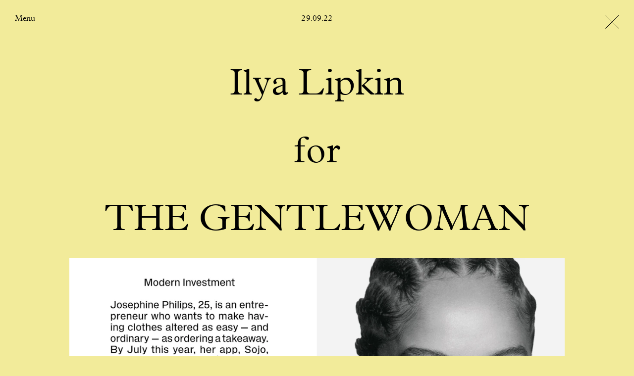

--- FILE ---
content_type: text/html; charset=UTF-8
request_url: https://www.webberrepresents.com/news/ilya-lipkin-for-the-gentlewoman
body_size: 8578
content:

<!DOCTYPE html>
<html xmlns="http://www.w3.org/1999/xhtml" lang="en-US">
	<head>
		<meta charset="utf-8">
		<meta name="viewport" content="width=device-width initial-scale=1">
						
	<title>Ilya Lipkin for The Gentlewoman | News</title>
	<meta name="description" content="" />

	<meta property="fb:app_id" content="">
	<meta property="og:url" content="https://www.webberrepresents.com/news/ilya-lipkin-for-the-gentlewoman" />
	<meta property="og:type" content="website" />
	<meta property="og:title" content="Ilya Lipkin for The Gentlewoman | News" />
	<meta property="og:image" content="" />
	<meta property="og:image:width" content="1200" />
	<meta property="og:image:height" content="630" />
	<meta property="og:description" content="" />
	<meta property="og:site_name" content="Webber" />
	<meta property="og:locale" content="en_GB" />
	<meta property="og:locale:alternate" content="en_GB" />
	
	<meta name="twitter:card" content="summary_large_image" />
	<meta name="twitter:site" content="" />
	<meta name="twitter:url" content="https://www.webberrepresents.com/news/ilya-lipkin-for-the-gentlewoman" />
	<meta name="twitter:title" content="Ilya Lipkin for The Gentlewoman | News" />
	<meta name="twitter:description" content="" />
	<meta name="twitter:image" content="" />

	
	<link rel="home" href="https://www.webberrepresents.com/" />
	<link rel="canonical" href="https://www.webberrepresents.com/news/ilya-lipkin-for-the-gentlewoman">
		<link rel="home" href="https://www.webberrepresents.com/" />
		<link rel="stylesheet" href="/dist/styles/app.css?v=1.2">
		<link rel="apple-touch-icon" sizes="180x180" href="/apple-touch-icon.png">
		<link rel="icon" type="image/png" sizes="32x32" href="/favicon-32x32.png">
		<link rel="icon" type="image/png" sizes="16x16" href="/favicon-16x16.png">
		<link rel="manifest" href="/site.webmanifest">
		<meta name="msapplication-TileColor" content="#000000">
		<meta name="theme-color" content="#ffffff">
		<script src="/dist/js/modernizr.js?v=1.2"></script>
				<!-- Google Analytics -->
		<script>
		  (function(i,s,o,g,r,a,m){i['GoogleAnalyticsObject']=r;i[r]=i[r]||function(){
		  (i[r].q=i[r].q||[]).push(arguments)},i[r].l=1*new Date();a=s.createElement(o),
		  m=s.getElementsByTagName(o)[0];a.async=1;a.src=g;m.parentNode.insertBefore(a,m)
		  })(window,document,'script','https://www.google-analytics.com/analytics.js','ga');

		  ga('create', 'UA-6574228-48', 'auto');
		  ga('send', 'pageview');

		</script>
		<!-- End Google Analytics -->
		<!-- Hotjar Tracking Code for www.webberrepresents.com -->
		<script>
		    (function(h,o,t,j,a,r){
		        h.hj=h.hj||function(){(h.hj.q=h.hj.q||[]).push(arguments)};
		        h._hjSettings={hjid:727236,hjsv:6};
		        a=o.getElementsByTagName('head')[0];
		        r=o.createElement('script');r.async=1;
		        r.src=t+h._hjSettings.hjid+j+h._hjSettings.hjsv;
		        a.appendChild(r);
		    })(window,document,'https://static.hotjar.com/c/hotjar-','.js?sv=');
		</script>
	</head>

	<body class="" style="background-color: #f2eb9a" data-news-viewer="true">
					<div class="hub-overlay" data-hub>
				
<div class="hub" data-hub>
  <div class="hub__controls">
    <button class="hub__close" data-nav-button>
      <svg xmlns="http://www.w3.org/2000/svg" viewBox="0 0 29.1 29.1"><path d="M.4.4l28.3 28.4M28.7.4L.4 28.7"/></svg>
    </button>
  </div>

  <div class="search__cancel">
    <button data-search-cancel>Clear search</button>
  </div>

  

  
  <div class="hub__links">

    <div class="hub__link-group">
      <ul>
        <li><a href="/">Highlights</a></li>
        <li><a href="/news">News</a></li>
                <li><a href="#contact" data-scroll class="prevent-history">Contact</a></li>        <li><a href="#careers" data-scroll class="prevent-history">Careers</a></li>      </ul>
      <ul>
                        <li class="hub__link-group-title"><a href="https://www.webberrepresents.com/exhibitions/decades-curated-by-aaron-stern">Gallery</a></li>
                <li><a href="/exhibitions">Exhibitions</a></li>
        <li><a href="/editions">Editions</a></li>
        <li><a href="/publications">Publications</a></li>
        <li><a href="/about-gallery">Info</a></li>
      </ul>
    </div>

    
    <div class="hub__link-group group--artists">
                          <ul>
    <li><a href="/search?s=Photographers / Directors" data-perform-search class="hub__link-group-title prevent-history">Photographers / Directors</a></li>
          <li><a href="https://www.webberrepresents.com/artists/mel-bles">Mel Bles</a></li>
          <li><a href="https://www.webberrepresents.com/artists/laura-jane-coulson">Laura Jane Coulson</a></li>
          <li><a href="https://www.webberrepresents.com/artists/jeremy-everett">Jeremy Everett</a></li>
          <li><a href="https://www.webberrepresents.com/artists/pegah-farahmand">Pegah Farahmand</a></li>
          <li><a href="https://www.webberrepresents.com/artists/rachel-fleminger-hudson">Rachel Fleminger Hudson</a></li>
          <li><a href="https://www.webberrepresents.com/artists/steve-harries">Steve Harries</a></li>
          <li><a href="https://www.webberrepresents.com/artists/zora-j-murff">Zora J Murff</a></li>
          <li><a href="https://www.webberrepresents.com/artists/robbie-lawrence">Robbie Lawrence</a></li>
          <li><a href="https://www.webberrepresents.com/artists/ilya-lipkin">Ilya Lipkin</a></li>
          <li><a href="https://www.webberrepresents.com/artists/jo-metson-scott">Jo Metson Scott</a></li>
          <li><a href="https://www.webberrepresents.com/artists/chris-rhodes">Chris Rhodes</a></li>
          <li><a href="https://www.webberrepresents.com/artists/venetia-scott">Venetia Scott</a></li>
          <li><a href="https://www.webberrepresents.com/artists/senta-simond">Senta Simond</a></li>
          <li><a href="https://www.webberrepresents.com/artists/geordie-wood">Geordie Wood</a></li>
      </ul>

                  </div>

    <div class="hub__link-group group--artists">
                <ul>
    <li><a href="/search?s=Stylists" data-perform-search class="hub__link-group-title prevent-history">Stylists</a></li>
          <li><a href="https://www.webberrepresents.com/artists/matt-holmes">Matt Holmes</a></li>
          <li><a href="https://www.webberrepresents.com/artists/nell-kalonji">Nell Kalonji</a></li>
          <li><a href="https://www.webberrepresents.com/artists/sasha-kelly">Sasha Kelly</a></li>
          <li><a href="https://www.webberrepresents.com/artists/omaima-salem">Omaima Salem</a></li>
      </ul>

                <ul>
    <li><a href="/search?s=Set Designers" data-perform-search class="hub__link-group-title prevent-history">Set Designers</a></li>
          <li><a href="https://www.webberrepresents.com/artists/whitney-hellesen">Whitney Hellesen</a></li>
          <li><a href="https://www.webberrepresents.com/artists/hella-keck">Hella Keck</a></li>
          <li><a href="https://www.webberrepresents.com/artists/georgina-pragnell">Georgina Pragnell</a></li>
      </ul>

                <ul>
    <li><a href="/search?s=Casting Directors" data-perform-search class="hub__link-group-title prevent-history">Casting Directors</a></li>
          <li><a href="https://www.webberrepresents.com/artists/roxane-dia">Roxane Dia</a></li>
      </ul>

          </div>
  </div>

  <div class="hub__group hub__loading">
    <div class="hub__group-title">
      Retrieving search results<span class="loading-anim"></span>
    </div>
  </div>

  <div class="hub__search-results" data-hub-container>
  </div>

    <div class="hub__results hub__content">
          <div class="hub__group">
        <h3 class="hub__group-title">Photographers / Directors</h3>


        <div class="hub__grid">
                                  <div class="hub__item">
              <a href="https://www.webberrepresents.com/artists/mel-bles" class="hub__item-link">
                                                    <img src="data:image/svg+xml;charset=utf-8,%3Csvg%20xmlns%3D%27http%3A%2F%2Fwww.w3.org%2F2000%2Fsvg%27%20width%3D%272400%27%20height%3D%273000%27%20style%3D%27background%3Atransparent%27%2F%3E" data-srcset="https://webber.imgix.net/assets/artists/mel-bles/family-style-2025/COVER-copy_CMS.jpg?auto=compress%2Cformat&amp;fit=clip&amp;h=400&amp;q=80&amp;w=440 320w, https://webber.imgix.net/assets/artists/mel-bles/family-style-2025/COVER-copy_CMS.jpg?auto=compress%2Cformat&amp;fit=clip&amp;h=780&amp;q=80&amp;w=780 624w" data-sizes="auto" data-parent-fit="width" class="hub__item-img lazyload" width="2400" height="3000" data-parent-container=".hub__item"
                  >
                                <p class="hub__item-title">Mel Bles</p>
              </a>
            </div>
                                  <div class="hub__item">
              <a href="https://www.webberrepresents.com/artists/laura-jane-coulson" class="hub__item-link">
                                                    <img src="data:image/svg+xml;charset=utf-8,%3Csvg%20xmlns%3D%27http%3A%2F%2Fwww.w3.org%2F2000%2Fsvg%27%20width%3D%272431%27%20height%3D%273000%27%20style%3D%27background%3Atransparent%27%2F%3E" data-srcset="https://webber.imgix.net/assets/artists/laura-jane-coulson/2720_IMAGINE_LJC250819_WSJ_05_RGB_F1_CMS_2025-10-10-175224_wdbl.jpg?auto=compress%2Cformat&amp;fit=clip&amp;h=400&amp;q=80&amp;w=440 324w, https://webber.imgix.net/assets/artists/laura-jane-coulson/2720_IMAGINE_LJC250819_WSJ_05_RGB_F1_CMS_2025-10-10-175224_wdbl.jpg?auto=compress%2Cformat&amp;fit=clip&amp;h=780&amp;q=80&amp;w=780 632w" data-sizes="auto" data-parent-fit="width" class="hub__item-img lazyload" width="2431" height="3000" data-parent-container=".hub__item"
                  >
                                <p class="hub__item-title">Laura Jane Coulson</p>
              </a>
            </div>
                                  <div class="hub__item">
              <a href="https://www.webberrepresents.com/artists/jeremy-everett" class="hub__item-link">
                                                    <img src="data:image/svg+xml;charset=utf-8,%3Csvg%20xmlns%3D%27http%3A%2F%2Fwww.w3.org%2F2000%2Fsvg%27%20width%3D%272351%27%20height%3D%273000%27%20style%3D%27background%3Atransparent%27%2F%3E" data-srcset="https://webber.imgix.net/assets/artists/jeremy-everett/crosscurrent-mattholmes-2025/CC7_DIGI_Covers_RGB_HR_1_CMS_2025-11-05-114048_hvlv.jpg?auto=compress%2Cformat&amp;fit=clip&amp;h=400&amp;q=80&amp;w=440 313w, https://webber.imgix.net/assets/artists/jeremy-everett/crosscurrent-mattholmes-2025/CC7_DIGI_Covers_RGB_HR_1_CMS_2025-11-05-114048_hvlv.jpg?auto=compress%2Cformat&amp;fit=clip&amp;h=780&amp;q=80&amp;w=780 611w" data-sizes="auto" data-parent-fit="width" class="hub__item-img lazyload" width="2351" height="3000" data-parent-container=".hub__item"
                  >
                                <p class="hub__item-title">Jeremy Everett</p>
              </a>
            </div>
                                  <div class="hub__item">
              <a href="https://www.webberrepresents.com/artists/pegah-farahmand" class="hub__item-link">
                                                    <img src="data:image/svg+xml;charset=utf-8,%3Csvg%20xmlns%3D%27http%3A%2F%2Fwww.w3.org%2F2000%2Fsvg%27%20width%3D%272301%27%20height%3D%273000%27%20style%3D%27background%3Atransparent%27%2F%3E" data-srcset="https://webber.imgix.net/assets/artists/pegah-farahmand/presentspace-paloma-2025/PALOMA-NO_CMS_2025-10-27-194051_dxrk.jpg?auto=compress%2Cformat&amp;fit=clip&amp;h=400&amp;q=80&amp;w=440 307w, https://webber.imgix.net/assets/artists/pegah-farahmand/presentspace-paloma-2025/PALOMA-NO_CMS_2025-10-27-194051_dxrk.jpg?auto=compress%2Cformat&amp;fit=clip&amp;h=780&amp;q=80&amp;w=780 598w" data-sizes="auto" data-parent-fit="width" class="hub__item-img lazyload" width="2301" height="3000" data-parent-container=".hub__item"
                  >
                                <p class="hub__item-title">Pegah Farahmand</p>
              </a>
            </div>
                                  <div class="hub__item">
              <a href="https://www.webberrepresents.com/artists/rachel-fleminger-hudson" class="hub__item-link">
                                                    <img src="data:image/svg+xml;charset=utf-8,%3Csvg%20xmlns%3D%27http%3A%2F%2Fwww.w3.org%2F2000%2Fsvg%27%20width%3D%272430%27%20height%3D%273148%27%20style%3D%27background%3Atransparent%27%2F%3E" data-srcset="https://webber.imgix.net/assets/artists/rachel-fleminger-hudson/dazed-chanel-beauty-2023/00002408001_grade_crop_HR_RGB.jpg?auto=compress%2Cformat&amp;fit=clip&amp;h=400&amp;q=80&amp;w=440 309w, https://webber.imgix.net/assets/artists/rachel-fleminger-hudson/dazed-chanel-beauty-2023/00002408001_grade_crop_HR_RGB.jpg?auto=compress%2Cformat&amp;fit=clip&amp;h=780&amp;q=80&amp;w=780 602w" data-sizes="auto" data-parent-fit="width" class="hub__item-img lazyload" width="2430" height="3148" data-parent-container=".hub__item"
                  >
                                <p class="hub__item-title">Rachel Fleminger Hudson</p>
              </a>
            </div>
                                  <div class="hub__item">
              <a href="https://www.webberrepresents.com/artists/steve-harries" class="hub__item-link">
                                                    <img src="data:image/svg+xml;charset=utf-8,%3Csvg%20xmlns%3D%27http%3A%2F%2Fwww.w3.org%2F2000%2Fsvg%27%20width%3D%272399%27%20height%3D%273000%27%20style%3D%27background%3Atransparent%27%2F%3E" data-srcset="https://webber.imgix.net/assets/artists/steve-harries/adam-lippes-sh-2026/8_CMS_2026-01-08-172746_wfqq.jpg?auto=compress%2Cformat&amp;fit=clip&amp;h=400&amp;q=80&amp;w=440 320w, https://webber.imgix.net/assets/artists/steve-harries/adam-lippes-sh-2026/8_CMS_2026-01-08-172746_wfqq.jpg?auto=compress%2Cformat&amp;fit=clip&amp;h=780&amp;q=80&amp;w=780 624w" data-sizes="auto" data-parent-fit="width" class="hub__item-img lazyload" width="2399" height="3000" data-parent-container=".hub__item"
                  >
                                <p class="hub__item-title">Steve Harries</p>
              </a>
            </div>
                                  <div class="hub__item">
              <a href="https://www.webberrepresents.com/artists/zora-j-murff" class="hub__item-link">
                                                    <img src="data:image/svg+xml;charset=utf-8,%3Csvg%20xmlns%3D%27http%3A%2F%2Fwww.w3.org%2F2000%2Fsvg%27%20width%3D%272483%27%20height%3D%273000%27%20style%3D%27background%3Atransparent%27%2F%3E" data-srcset="https://webber.imgix.net/assets/artists/zora-j-murff/SocCover_Hood2_CMS.jpg-copy_CMS.jpg?auto=compress%2Cformat&amp;fit=clip&amp;h=400&amp;q=80&amp;w=440 331w, https://webber.imgix.net/assets/artists/zora-j-murff/SocCover_Hood2_CMS.jpg-copy_CMS.jpg?auto=compress%2Cformat&amp;fit=clip&amp;h=780&amp;q=80&amp;w=780 646w" data-sizes="auto" data-parent-fit="width" class="hub__item-img lazyload" width="2483" height="3000" data-parent-container=".hub__item"
                  >
                                <p class="hub__item-title">Zora J Murff</p>
              </a>
            </div>
                                  <div class="hub__item">
              <a href="https://www.webberrepresents.com/artists/robbie-lawrence" class="hub__item-link">
                                                    <img src="data:image/svg+xml;charset=utf-8,%3Csvg%20xmlns%3D%27http%3A%2F%2Fwww.w3.org%2F2000%2Fsvg%27%20width%3D%271080%27%20height%3D%271340%27%20style%3D%27background%3Atransparent%27%2F%3E" data-srcset="https://webber.imgix.net/assets/artists/robbie-lawrence/dazed-mena-2025/508564126_17892063315255477_6360827086442281809_n.jpg?auto=compress%2Cformat&amp;fit=clip&amp;h=400&amp;q=80&amp;w=440 322w, https://webber.imgix.net/assets/artists/robbie-lawrence/dazed-mena-2025/508564126_17892063315255477_6360827086442281809_n.jpg?auto=compress%2Cformat&amp;fit=clip&amp;h=780&amp;q=80&amp;w=780 629w" data-sizes="auto" data-parent-fit="width" class="hub__item-img lazyload" width="1080" height="1340" data-parent-container=".hub__item"
                  >
                                <p class="hub__item-title">Robbie Lawrence</p>
              </a>
            </div>
                                  <div class="hub__item">
              <a href="https://www.webberrepresents.com/artists/ilya-lipkin" class="hub__item-link">
                                                    <img src="data:image/svg+xml;charset=utf-8,%3Csvg%20xmlns%3D%27http%3A%2F%2Fwww.w3.org%2F2000%2Fsvg%27%20width%3D%272438%27%20height%3D%273000%27%20style%3D%27background%3Atransparent%27%2F%3E" data-srcset="https://webber.imgix.net/assets/artists/ilya-lipkin/i-d-ellefanning-2025/IlyaLipkin_ElleFanning_CMS.jpg?auto=compress%2Cformat&amp;fit=clip&amp;h=400&amp;q=80&amp;w=440 325w, https://webber.imgix.net/assets/artists/ilya-lipkin/i-d-ellefanning-2025/IlyaLipkin_ElleFanning_CMS.jpg?auto=compress%2Cformat&amp;fit=clip&amp;h=780&amp;q=80&amp;w=780 634w" data-sizes="auto" data-parent-fit="width" class="hub__item-img lazyload" width="2438" height="3000" data-parent-container=".hub__item"
                  >
                                <p class="hub__item-title">Ilya Lipkin</p>
              </a>
            </div>
                                  <div class="hub__item">
              <a href="https://www.webberrepresents.com/artists/jo-metson-scott" class="hub__item-link">
                                                    <img src="data:image/svg+xml;charset=utf-8,%3Csvg%20xmlns%3D%27http%3A%2F%2Fwww.w3.org%2F2000%2Fsvg%27%20width%3D%272400%27%20height%3D%273000%27%20style%3D%27background%3Atransparent%27%2F%3E" data-srcset="https://webber.imgix.net/assets/artists/jo-metson-scott/TEKLA_Winter25_4x5_lockups__CMS_2025-07-23-165519_aqne.JPG?auto=compress%2Cformat&amp;fit=clip&amp;h=400&amp;q=80&amp;w=440 320w, https://webber.imgix.net/assets/artists/jo-metson-scott/TEKLA_Winter25_4x5_lockups__CMS_2025-07-23-165519_aqne.JPG?auto=compress%2Cformat&amp;fit=clip&amp;h=780&amp;q=80&amp;w=780 624w" data-sizes="auto" data-parent-fit="width" class="hub__item-img lazyload" width="2400" height="3000" data-parent-container=".hub__item"
                  >
                                <p class="hub__item-title">Jo Metson Scott</p>
              </a>
            </div>
                                  <div class="hub__item">
              <a href="https://www.webberrepresents.com/artists/chris-rhodes" class="hub__item-link">
                                                    <img src="data:image/svg+xml;charset=utf-8,%3Csvg%20xmlns%3D%27http%3A%2F%2Fwww.w3.org%2F2000%2Fsvg%27%20width%3D%273000%27%20height%3D%273000%27%20style%3D%27background%3Atransparent%27%2F%3E" data-srcset="https://webber.imgix.net/assets/artists/chris-rhodes/CHRISR-ANOTHER.jpg?auto=compress%2Cformat&amp;fit=clip&amp;h=400&amp;q=80&amp;w=440 400w, https://webber.imgix.net/assets/artists/chris-rhodes/CHRISR-ANOTHER.jpg?auto=compress%2Cformat&amp;fit=clip&amp;h=780&amp;q=80&amp;w=780 780w" data-sizes="auto" data-parent-fit="width" class="hub__item-img lazyload" width="3000" height="3000" data-parent-container=".hub__item"
                  >
                                <p class="hub__item-title">Chris Rhodes</p>
              </a>
            </div>
                                  <div class="hub__item">
              <a href="https://www.webberrepresents.com/artists/venetia-scott" class="hub__item-link">
                                                    <img src="data:image/svg+xml;charset=utf-8,%3Csvg%20xmlns%3D%27http%3A%2F%2Fwww.w3.org%2F2000%2Fsvg%27%20width%3D%272319%27%20height%3D%273000%27%20style%3D%27background%3Atransparent%27%2F%3E" data-srcset="https://webber.imgix.net/assets/artists/venetia-scott/W-MAG_VS_05_366_sRGB_CMS.jpg?auto=compress%2Cformat&amp;fit=clip&amp;h=400&amp;q=80&amp;w=440 309w, https://webber.imgix.net/assets/artists/venetia-scott/W-MAG_VS_05_366_sRGB_CMS.jpg?auto=compress%2Cformat&amp;fit=clip&amp;h=780&amp;q=80&amp;w=780 603w" data-sizes="auto" data-parent-fit="width" class="hub__item-img lazyload" width="2319" height="3000" data-parent-container=".hub__item"
                  >
                                <p class="hub__item-title">Venetia Scott</p>
              </a>
            </div>
                                  <div class="hub__item">
              <a href="https://www.webberrepresents.com/artists/senta-simond" class="hub__item-link">
                                                    <img src="data:image/svg+xml;charset=utf-8,%3Csvg%20xmlns%3D%27http%3A%2F%2Fwww.w3.org%2F2000%2Fsvg%27%20width%3D%272400%27%20height%3D%273000%27%20style%3D%27background%3Atransparent%27%2F%3E" data-srcset="https://webber.imgix.net/assets/artists/senta-simond/AN49_COV7_4X5_CMS.jpg?auto=compress%2Cformat&amp;fit=clip&amp;h=400&amp;q=80&amp;w=440 320w, https://webber.imgix.net/assets/artists/senta-simond/AN49_COV7_4X5_CMS.jpg?auto=compress%2Cformat&amp;fit=clip&amp;h=780&amp;q=80&amp;w=780 624w" data-sizes="auto" data-parent-fit="width" class="hub__item-img lazyload" width="2400" height="3000" data-parent-container=".hub__item"
                  >
                                <p class="hub__item-title">Senta Simond</p>
              </a>
            </div>
                                  <div class="hub__item">
              <a href="https://www.webberrepresents.com/artists/geordie-wood" class="hub__item-link">
                                                    <img src="data:image/svg+xml;charset=utf-8,%3Csvg%20xmlns%3D%27http%3A%2F%2Fwww.w3.org%2F2000%2Fsvg%27%20width%3D%272250%27%20height%3D%273000%27%20style%3D%27background%3Atransparent%27%2F%3E" data-srcset="https://webber.imgix.net/assets/artists/geordie-wood/DIVERS_POSTER_CMS.jpg?auto=compress%2Cformat&amp;fit=clip&amp;h=400&amp;q=80&amp;w=440 300w, https://webber.imgix.net/assets/artists/geordie-wood/DIVERS_POSTER_CMS.jpg?auto=compress%2Cformat&amp;fit=clip&amp;h=780&amp;q=80&amp;w=780 585w" data-sizes="auto" data-parent-fit="width" class="hub__item-img lazyload" width="2250" height="3000" data-parent-container=".hub__item"
                  >
                                <p class="hub__item-title">Geordie Wood</p>
              </a>
            </div>
                  </div>
      </div>
          <div class="hub__group">
        <h3 class="hub__group-title">Stylists</h3>


        <div class="hub__grid">
                                  <div class="hub__item">
              <a href="https://www.webberrepresents.com/artists/matt-holmes" class="hub__item-link">
                                                    <img src="data:image/svg+xml;charset=utf-8,%3Csvg%20xmlns%3D%27http%3A%2F%2Fwww.w3.org%2F2000%2Fsvg%27%20width%3D%274219%27%20height%3D%275625%27%20style%3D%27background%3Atransparent%27%2F%3E" data-srcset="https://webber.imgix.net/assets/artists/matt-holmes/CC-IG_Robbie_16.jpg?auto=compress%2Cformat&amp;fit=clip&amp;h=400&amp;q=80&amp;w=440 300w, https://webber.imgix.net/assets/artists/matt-holmes/CC-IG_Robbie_16.jpg?auto=compress%2Cformat&amp;fit=clip&amp;h=780&amp;q=80&amp;w=780 585w" data-sizes="auto" data-parent-fit="width" class="hub__item-img lazyload" width="4219" height="5625" data-parent-container=".hub__item"
                  >
                                <p class="hub__item-title">Matt Holmes</p>
              </a>
            </div>
                                  <div class="hub__item">
              <a href="https://www.webberrepresents.com/artists/nell-kalonji" class="hub__item-link">
                                                    <img src="data:image/svg+xml;charset=utf-8,%3Csvg%20xmlns%3D%27http%3A%2F%2Fwww.w3.org%2F2000%2Fsvg%27%20width%3D%272400%27%20height%3D%273000%27%20style%3D%27background%3Atransparent%27%2F%3E" data-srcset="https://webber.imgix.net/assets/artists/nell-kalonji/another-yorgoslanthimos-2025/AN49_COV3_4X5_CMS.jpg?auto=compress%2Cformat&amp;fit=clip&amp;h=400&amp;q=80&amp;w=440 320w, https://webber.imgix.net/assets/artists/nell-kalonji/another-yorgoslanthimos-2025/AN49_COV3_4X5_CMS.jpg?auto=compress%2Cformat&amp;fit=clip&amp;h=780&amp;q=80&amp;w=780 624w" data-sizes="auto" data-parent-fit="width" class="hub__item-img lazyload" width="2400" height="3000" data-parent-container=".hub__item"
                  >
                                <p class="hub__item-title">Nell Kalonji</p>
              </a>
            </div>
                                  <div class="hub__item">
              <a href="https://www.webberrepresents.com/artists/sasha-kelly" class="hub__item-link">
                                                    <img src="data:image/svg+xml;charset=utf-8,%3Csvg%20xmlns%3D%27http%3A%2F%2Fwww.w3.org%2F2000%2Fsvg%27%20width%3D%272400%27%20height%3D%273000%27%20style%3D%27background%3Atransparent%27%2F%3E" data-srcset="https://webber.imgix.net/assets/artists/sasha-kelly/t-magazine/2507006_H-081V02_IG_CMS.jpg?auto=compress%2Cformat&amp;fit=clip&amp;h=400&amp;q=80&amp;w=440 320w, https://webber.imgix.net/assets/artists/sasha-kelly/t-magazine/2507006_H-081V02_IG_CMS.jpg?auto=compress%2Cformat&amp;fit=clip&amp;h=780&amp;q=80&amp;w=780 624w" data-sizes="auto" data-parent-fit="width" class="hub__item-img lazyload" width="2400" height="3000" data-parent-container=".hub__item"
                  >
                                <p class="hub__item-title">Sasha Kelly</p>
              </a>
            </div>
                                  <div class="hub__item">
              <a href="https://www.webberrepresents.com/artists/omaima-salem" class="hub__item-link">
                                                    <img src="data:image/svg+xml;charset=utf-8,%3Csvg%20xmlns%3D%27http%3A%2F%2Fwww.w3.org%2F2000%2Fsvg%27%20width%3D%272298%27%20height%3D%273000%27%20style%3D%27background%3Atransparent%27%2F%3E" data-srcset="https://webber.imgix.net/assets/artists/daniel-shea/epoch-review-2024/Shea_Epoch_11_CMS.JPG?auto=compress%2Cformat&amp;fit=clip&amp;h=400&amp;q=80&amp;w=440 306w, https://webber.imgix.net/assets/artists/daniel-shea/epoch-review-2024/Shea_Epoch_11_CMS.JPG?auto=compress%2Cformat&amp;fit=clip&amp;h=780&amp;q=80&amp;w=780 597w" data-sizes="auto" data-parent-fit="width" class="hub__item-img lazyload" width="2298" height="3000" data-parent-container=".hub__item"
                  >
                                <p class="hub__item-title">Omaima Salem</p>
              </a>
            </div>
                  </div>
      </div>
          <div class="hub__group">
        <h3 class="hub__group-title">Set Designers</h3>


        <div class="hub__grid">
                                  <div class="hub__item">
              <a href="https://www.webberrepresents.com/artists/whitney-hellesen" class="hub__item-link">
                                                    <img src="data:image/svg+xml;charset=utf-8,%3Csvg%20xmlns%3D%27http%3A%2F%2Fwww.w3.org%2F2000%2Fsvg%27%20width%3D%271993%27%20height%3D%273000%27%20style%3D%27background%3Atransparent%27%2F%3E" data-srcset="https://webber.imgix.net/assets/artists/whitney-hellesen/10.-AN47_MF4_ZoraSicher_NellKalonji_12_CMS.JPG?auto=compress%2Cformat&amp;fit=clip&amp;h=400&amp;q=80&amp;w=440 266w, https://webber.imgix.net/assets/artists/whitney-hellesen/10.-AN47_MF4_ZoraSicher_NellKalonji_12_CMS.JPG?auto=compress%2Cformat&amp;fit=clip&amp;h=780&amp;q=80&amp;w=780 518w" data-sizes="auto" data-parent-fit="width" class="hub__item-img lazyload" width="1993" height="3000" data-parent-container=".hub__item"
                  >
                                <p class="hub__item-title">Whitney Hellesen</p>
              </a>
            </div>
                                  <div class="hub__item">
              <a href="https://www.webberrepresents.com/artists/hella-keck" class="hub__item-link">
                                                    <img src="data:image/svg+xml;charset=utf-8,%3Csvg%20xmlns%3D%27http%3A%2F%2Fwww.w3.org%2F2000%2Fsvg%27%20width%3D%272301%27%20height%3D%273000%27%20style%3D%27background%3Atransparent%27%2F%3E" data-srcset="https://webber.imgix.net/assets/artists/hella-keck/self-service-mariliandre-2025/AP1474551_CMS.jpg?auto=compress%2Cformat&amp;fit=clip&amp;h=400&amp;q=80&amp;w=440 307w, https://webber.imgix.net/assets/artists/hella-keck/self-service-mariliandre-2025/AP1474551_CMS.jpg?auto=compress%2Cformat&amp;fit=clip&amp;h=780&amp;q=80&amp;w=780 598w" data-sizes="auto" data-parent-fit="width" class="hub__item-img lazyload" width="2301" height="3000" data-parent-container=".hub__item"
                  >
                                <p class="hub__item-title">Hella Keck</p>
              </a>
            </div>
                                  <div class="hub__item">
              <a href="https://www.webberrepresents.com/artists/georgina-pragnell" class="hub__item-link">
                                                    <img src="data:image/svg+xml;charset=utf-8,%3Csvg%20xmlns%3D%27http%3A%2F%2Fwww.w3.org%2F2000%2Fsvg%27%20width%3D%272400%27%20height%3D%273000%27%20style%3D%27background%3Atransparent%27%2F%3E" data-srcset="https://webber.imgix.net/assets/artists/georgina-pragnell/scenery-x-max-cornwall-flowers-2024/SCENERY_002_Flowers_03_CMS.JPG?auto=compress%2Cformat&amp;fit=clip&amp;h=400&amp;q=80&amp;w=440 320w, https://webber.imgix.net/assets/artists/georgina-pragnell/scenery-x-max-cornwall-flowers-2024/SCENERY_002_Flowers_03_CMS.JPG?auto=compress%2Cformat&amp;fit=clip&amp;h=780&amp;q=80&amp;w=780 624w" data-sizes="auto" data-parent-fit="width" class="hub__item-img lazyload" width="2400" height="3000" data-parent-container=".hub__item"
                  >
                                <p class="hub__item-title">Georgina Pragnell</p>
              </a>
            </div>
                  </div>
      </div>
          <div class="hub__group">
        <h3 class="hub__group-title">Casting Directors</h3>


        <div class="hub__grid">
                                  <div class="hub__item">
              <a href="https://www.webberrepresents.com/artists/roxane-dia" class="hub__item-link">
                                                    <img src="data:image/svg+xml;charset=utf-8,%3Csvg%20xmlns%3D%27http%3A%2F%2Fwww.w3.org%2F2000%2Fsvg%27%20width%3D%272250%27%20height%3D%273000%27%20style%3D%27background%3Atransparent%27%2F%3E" data-srcset="https://webber.imgix.net/assets/artists/roxane-dia/ssaw_2025/SSAW_EDITORIAL_SHOT_12_1429_F_CMS_2025-12-10-143734_mtzk.jpg?auto=compress%2Cformat&amp;fit=clip&amp;h=400&amp;q=80&amp;w=440 300w, https://webber.imgix.net/assets/artists/roxane-dia/ssaw_2025/SSAW_EDITORIAL_SHOT_12_1429_F_CMS_2025-12-10-143734_mtzk.jpg?auto=compress%2Cformat&amp;fit=clip&amp;h=780&amp;q=80&amp;w=780 585w" data-sizes="auto" data-parent-fit="width" class="hub__item-img lazyload" width="2250" height="3000" data-parent-container=".hub__item"
                  >
                                <p class="hub__item-title">Roxane Dia</p>
              </a>
            </div>
                  </div>
      </div>
      </div>
  
    <div class="hub__group hub__content" id="exhibitions">
    <h3 class="hub__group-title">Exhibitions</h3>

    <div class="hub__exhibitions text-content">
      
      
      

      
      
      

      
      
      
  <ul class="exhibitions-group">
    <li><em>Past</em></li>
          <li class="exhibitions-item">
        <a href="https://www.webberrepresents.com/exhibitions/decades-curated-by-aaron-stern">
                                    Aaron Stern, 
                                <em>Decades Curated by Aaron Stern</em>
                                <img data-src="https://d8jft4jnadqhr.cloudfront.net/assets/gallery/exhibitions/temp_owtlcmsdldnavqypkkyptafiukpkgdiintnp/_600x600_fit_center-center_75_none/thumbnail_MarkSteinmetz1.jpg" class="exhibitions-item__thumb lazyload">
                  </a>
      </li>
          <li class="exhibitions-item">
        <a href="https://www.webberrepresents.com/exhibitions/mann">
                                    Robbie Lawrence, 
                                <em>Mann</em>
                                <img data-src="https://d8jft4jnadqhr.cloudfront.net/assets/gallery/exhibitions/mann/_600x600_fit_center-center_75_none/51A0080_CMS_2025-12-09-174130_bzun.jpg" class="exhibitions-item__thumb lazyload">
                  </a>
      </li>
          <li class="exhibitions-item">
        <a href="https://www.webberrepresents.com/exhibitions/voice-of-matter">
                                    Timon Benson, 
                                <em>Voice of Matter</em>
                                <img data-src="https://d8jft4jnadqhr.cloudfront.net/assets/gallery/exhibitions/voice-of-matter/_600x600_fit_center-center_75_none/1-_CMS.jpg" class="exhibitions-item__thumb lazyload">
                  </a>
      </li>
          <li class="exhibitions-item">
        <a href="https://www.webberrepresents.com/exhibitions/yale-mfa-photography-grad-exhibition-curated-by-awol-erizku">
                                    Yale MFA Photo, 
                                <em>First Breath Second Sight</em>
                                <img data-src="https://d8jft4jnadqhr.cloudfront.net/assets/gallery/exhibitions/yale-mfa-photography-grad-exhibition-curated-by-awol-erizku/_600x600_fit_center-center_75_none/Luis-Diaz-1.png" class="exhibitions-item__thumb lazyload">
                  </a>
      </li>
          <li class="exhibitions-item">
        <a href="https://www.webberrepresents.com/exhibitions/polaroids-small-prints-and-ephemera-curated-by-aaron-stern">
                                    Aaron Stern, 
                                <em>POLAROIDS, SMALL PRINTS and EPHEMERA</em>
                                <img data-src="https://d8jft4jnadqhr.cloudfront.net/assets/gallery/exhibitions/polaroids-small-prints-and-ephemera-curated-by-aaron-stern/_600x600_fit_center-center_75_none/497111521_18500032327051968_5120592526339104869_n.jpg" class="exhibitions-item__thumb lazyload">
                  </a>
      </li>
          <li class="exhibitions-item">
        <a href="https://www.webberrepresents.com/exhibitions/photographs">
                                    Yorgos Lanthimos, 
                                <em>Photographs</em>
                                <img data-src="https://d8jft4jnadqhr.cloudfront.net/assets/gallery/exhibitions/photographs/_600x600_fit_center-center_75_none/Nola-12-2022_2025-04-09-225540_hrep.jpg" class="exhibitions-item__thumb lazyload">
                  </a>
      </li>
          <li class="exhibitions-item">
        <a href="https://www.webberrepresents.com/exhibitions/photo-london-stand-g17">
                                    Webber Gallery, 
                                <em>Photo London 2025 Stand G17</em>
                                <img data-src="https://d8jft4jnadqhr.cloudfront.net/assets/gallery/exhibitions/photo-london-stand-g18/_600x600_fit_center-center_75_none/Mates-copy-3.jpg" class="exhibitions-item__thumb lazyload">
                  </a>
      </li>
          <li class="exhibitions-item">
        <a href="https://www.webberrepresents.com/exhibitions/bachelor-suite-2">
                                    Peter Tomka, 
                                <em>Bachelor Suite</em>
                                <img data-src="https://d8jft4jnadqhr.cloudfront.net/assets/gallery/exhibitions/bachelor-suite/_600x600_fit_center-center_75_none/image010.jpg" class="exhibitions-item__thumb lazyload">
                  </a>
      </li>
          <li class="exhibitions-item">
        <a href="https://www.webberrepresents.com/exhibitions/lick-of-tongue-rub-of-finger-on-soft-wound">
                                    Keisha Scarville, 
                                <em>lick of tongue, rub of finger, on soft wound</em>
                                <img data-src="https://d8jft4jnadqhr.cloudfront.net/assets/gallery/exhibitions/lick-of-tongue-rub-of-finger-on-soft-wound/_600x600_fit_center-center_75_none/keishascarville_10.jpg" class="exhibitions-item__thumb lazyload">
                  </a>
      </li>
          <li class="exhibitions-item">
        <a href="https://www.webberrepresents.com/exhibitions/hard-copy-los-angeles">
                                    Aaron Stern, 
                                <em>Hard Copy Los Angeles</em>
                                <img data-src="https://d8jft4jnadqhr.cloudfront.net/assets/gallery/exhibitions/flowers-drink-the-river/_600x600_fit_center-center_75_none/472231171_1284384102728506_2900065489036173161_n_2025-01-06-170835_kuue.jpg" class="exhibitions-item__thumb lazyload">
                  </a>
      </li>
      </ul>

      <div class="exhibitions-group">
        <a href="/exhibitions" class="exhibitions-actions">View all</a></em>
        <a href="/editions" class="exhibitions-actions">View Editions</a>
      </div>
    </div>
  </div>
    
  
  <div class="hub__group hub__content" id="contact">
    <h3 class="hub__group-title">Contact</h3>

    <div class="hub__locations text-content">
      <div class="hub__location">
        <div class="hub__contacts">
          <div class="hub__contact">
            
          </div>
        </div>
      </div>
    </div>
    <div class="hub__locations text-content">
            <div class="hub__location">
        <div class="hub__contacts">
          <div class="hub__contact">
            <p>-</p>
            <p>+44 (0) <a href="https://www.google.com/search?client=safari&amp;rls=en&amp;q=webber+represents+london&amp;ie=UTF-8&amp;oe=UTF-8#">20 7439 0678</a><a href="mailto:london@webberrepresents.com"><br />london@webberrepresents.com</a></p>
          </div>

          <div class="hub__contact hide-on-sm">
            
          </div>
        </div>
      </div>
            <div class="hub__location">
        <div class="hub__contacts">
          <div class="hub__contact">
            <p>Webber New York</p>
<p>35 E 1st Street</p>
<p>Basement West<br />
New York<br />
NY, 10003</p>
            <p><a href="https://www.google.com/search?q=webber+represents+new+york&amp;oq=webber+represents+new+york&amp;gs_lcrp=EgZjaHJvbWUqBggAEEUYOzIGCAAQRRg7MgYIARBFGDwyBggCEEUYPDIGCAMQRRg80gEIMjgzNWowajeoAgCwAgA&amp;sourceid=chrome&amp;ie=UTF-8#">+1 6</a>46 370 5713<a href="mailto:newyork@webberrepresents.com"><br />newyork@webberrepresents.com</a></p>
          </div>

          <div class="hub__contact hide-on-sm">
            
          </div>
        </div>
      </div>
          </div>
  </div>

  
  
    <div class="hub__group hub__about hub__content" id="careers">
      <h3 class="hub__group-title">Careers</h3>

      <div class="hub__text text-content">
        <p><strong>Position: </strong> Accounts &amp; Production Assistant </p>
<p><strong>Company: </strong>Webber Represents (London office)</p>
<p><strong>Start Date: </strong>Immediate</p>
<p><strong>Salary: </strong>Dependent on experience </p>
<p>WEBBER is a contemporary creative agency and gallery representing leading talent across photography, styling, set design, and casting. With presence in London, New York, and LA, we champion visionary artists and cultivate purposeful partnerships through thoughtful curation and integrity - elevating visual storytelling at the intersection of art, commerce, and culture.</p>
<p>We are seeking a detail-oriented and proactive Accounts Assistant to join our dynamic team in London. This role will be crucial in ensuring the smooth and efficient operation of our production &amp; finance department, providing support across a range of tasks. </p>
<p>The ideal candidate will be a highly organised individual with a strong work ethic and a passion for accuracy. Webber is a busy and evolving creative agency set to expand, with exceptional career growth potential.</p>
<p>Responsibilities, include but not limited to: </p>
<p>• Create, post, and send out client invoices accurately and in a timely manner. Respond to and resolve client queries regarding invoices and payments in a positive manner. Complete necessary forms and customer portal setups in collaboration with production. </p>
<p>• Send daily update emails on client payments received, and weekly updates for jobs to be wrapped and unpaid advance invoices.</p>
<p>• Collaborate with the production team to ensure timely job invoicing, including chairing weekly meetings to review open jobs and any debts of concern. Lead weekly meetings with the production team – creating the agenda, sending follow up notes to ensure tasks are completed.</p>
<p>• Perform supplier statement reconciliations on a weekly basis. Prepare weekly payment runs and send remittance advices.</p>
<p>• Overseen by the Finance Manager, generate and send recharge invoices to artists for editorial expenses, maintaining accurate recharge trackers. Prepare quarterly artist statements and clearly communicate any concerns into the Finance Manager &amp; Agents with potential solutions in mind. </p>
<p>• Manage studio expenditure and budget, tracking expenses and processing invoices. Collaborate with the London team on monthly budget projections and reconciliations. Overseen by the Finance Manager, introduce new processes and cost saving exercise. </p>
<p>• Liaise with the IT department to ensure smooth operation of studio technology, including security, software updates, and password management. Ensuring the budget is reasonable and spend if kept to business critical tasks. </p>
<p>• Build and nurture positive relationships with artists and suppliers, communicating in a professional yet personable manner.</p>
<p>Qualifications &amp; Skills:</p>
<p>• Proven experience in an accounts assistant or similar role. Previous experience in a production based role or artist management financial department is desired.</p>
<p>• Strong understanding of basic accounting principles.</p>
<p>• Excellent attention to detail and accuracy.</p>
<p>• Proficiency in using accounting software and Microsoft Office Suite (especially Excel).</p>
<p>• Strong organizational and time management skills.</p>
<p>• Excellent communication and interpersonal skills.</p>
<p>• Ability to work independently and as part of a team. </p>
<p>• Proactive and problem-solving attitude. </p>
<p>• Experience with Quickbooks online• Experience with ApprovalMax is a plus.</p>
      </div>
    </div>

  
  <div class="hub__content webber-jumbo-container webber-jumbo-container--static">
    <div class="webber-jumbo">
      <svg xmlns="http://www.w3.org/2000/svg" viewBox="0 0 1034 163.8"><title>Webber</title><path d="M201.7 0h-20.6l-33.5 132.9L111.4 0H88.7L52.9 131.5 20.8 0H0l41.9 163.8h20.6l37.2-139 37.7 139h21.3L201.7 0zm73.5 146V86.3h62.2V69h-62.2V17.8h70.9V0h-90.8v163.8h96.6V146h-76.7zM482 75.6c20.6-3.7 32.3-16.8 32.3-35.1 0-25.3-18.7-40.5-47-40.5h-51v163.8h51c34.2 0 55.9-17.8 55.9-46.3 0-23.4-14-38.4-41.2-41.9zm-46.1-58.5h26c22.5 0 31.8 9.6 31.8 25.3 0 18.5-13.3 28.5-34.6 28.5h-23.2V17.1zm26.7 129.6h-26.7V87.3h31.4c22.9 0 35.3 10.3 35.3 28.8 0 19.4-11 30.6-40 30.6zm189.6-71.1c20.6-3.7 32.3-16.8 32.3-35.1 0-25.3-18.7-40.5-47-40.5h-51v163.8h51c34.2 0 55.9-17.8 55.9-46.3-.1-23.4-14.1-38.4-41.2-41.9zm-46.1-58.5h26c22.5 0 31.8 9.6 31.8 25.3 0 18.5-13.3 28.5-34.6 28.5h-23.2V17.1zm26.6 129.6H606V87.3h31.4c22.9 0 35.3 10.3 35.3 28.8 0 19.4-11 30.6-40 30.6zm143.7-.7V86.3h62.2V69h-62.2V17.8h70.9V0h-90.8v163.8h96.6V146h-76.7zm246.2-10.7c-13.8-34.4-27.4-49.6-45.9-56.2 24.8-1.9 42.3-14.3 42.3-38.1 0-22.5-16.4-41-46.8-41h-54.8v163.8h19.9V87.3h9.4c26.2 0 40.2 12.2 55.7 53.4l8.7 23.2h22.9l-11.4-28.6zm-85.2-64.4V17.3h29.5c22 0 31.1 10.5 31.1 26 0 16.1-11 27.6-33 27.6h-27.6z"/></svg>
    </div>
  </div>
</div>			</div>
		
		
		
	<main class="content">
    <div class="nav-bar">
      <div class="nav-bar__wrap">
        <div>29.09.22</div>
      </div>
    </div>

    <a href="/news" class="close-btn" data-news-close>
      <svg xmlns="http://www.w3.org/2000/svg" viewBox="0 0 29.1 29.1"><path d="M.4.4l28.3 28.4M28.7.4L.4 28.7"/></svg>
    </a>

    <section class="news-title" data-news-title>
      <h1 class="news-title__text">
                  <span class="news-title__text--artist">Ilya Lipkin</span>
                                              <span class="news-title__text--for">for</span>
          <span class="t-uc news-title__text--client">The Gentlewoman</span>
              </h1>
    </section>

    <section class="news-images">
          
                                          <img src="data:image/svg+xml;charset=utf-8,%3Csvg%20xmlns%3D%27http%3A%2F%2Fwww.w3.org%2F2000%2Fsvg%27%20width%3D%273000%27%20height%3D%271957%27%20style%3D%27background%3Atransparent%27%2F%3E" data-srcset="https://webber.imgix.net/assets/news/2022/09/temp_abvuelrlflyoagqzshyttkhuoklonvcyhbwa/TGW26_Front_HR_Josephine_Page_1_CMS.JPG?auto=compress%2Cformat&amp;fit=clip&amp;h=750&amp;q=80&amp;w=750 750w, https://webber.imgix.net/assets/news/2022/09/temp_abvuelrlflyoagqzshyttkhuoklonvcyhbwa/TGW26_Front_HR_Josephine_Page_1_CMS.JPG?auto=compress%2Cformat&amp;fit=clip&amp;h=750&amp;q=80&amp;w=950 950w, https://webber.imgix.net/assets/news/2022/09/temp_abvuelrlflyoagqzshyttkhuoklonvcyhbwa/TGW26_Front_HR_Josephine_Page_1_CMS.JPG?auto=compress%2Cformat&amp;fit=clip&amp;h=750&amp;q=80&amp;w=1150 1150w, https://webber.imgix.net/assets/news/2022/09/temp_abvuelrlflyoagqzshyttkhuoklonvcyhbwa/TGW26_Front_HR_Josephine_Page_1_CMS.JPG?auto=compress%2Cformat&amp;fit=clip&amp;h=2000&amp;q=80&amp;w=2000 2000w" data-sizes="auto" data-parent-fit="width" class="lazyload lazy-fade news-image" height="1957" width="3000">
                                  <img src="data:image/svg+xml;charset=utf-8,%3Csvg%20xmlns%3D%27http%3A%2F%2Fwww.w3.org%2F2000%2Fsvg%27%20width%3D%273000%27%20height%3D%271957%27%20style%3D%27background%3Atransparent%27%2F%3E" data-srcset="https://webber.imgix.net/assets/news/2022/09/temp_abvuelrlflyoagqzshyttkhuoklonvcyhbwa/TGW26_Front_HR_Josephine_Page_2_CMS.JPG?auto=compress%2Cformat&amp;fit=clip&amp;h=750&amp;q=80&amp;w=750 750w, https://webber.imgix.net/assets/news/2022/09/temp_abvuelrlflyoagqzshyttkhuoklonvcyhbwa/TGW26_Front_HR_Josephine_Page_2_CMS.JPG?auto=compress%2Cformat&amp;fit=clip&amp;h=750&amp;q=80&amp;w=950 950w, https://webber.imgix.net/assets/news/2022/09/temp_abvuelrlflyoagqzshyttkhuoklonvcyhbwa/TGW26_Front_HR_Josephine_Page_2_CMS.JPG?auto=compress%2Cformat&amp;fit=clip&amp;h=750&amp;q=80&amp;w=1150 1150w, https://webber.imgix.net/assets/news/2022/09/temp_abvuelrlflyoagqzshyttkhuoklonvcyhbwa/TGW26_Front_HR_Josephine_Page_2_CMS.JPG?auto=compress%2Cformat&amp;fit=clip&amp;h=2000&amp;q=80&amp;w=2000 2000w" data-sizes="auto" data-parent-fit="width" class="lazyload lazy-fade news-image" height="1957" width="3000">
                                  <img src="data:image/svg+xml;charset=utf-8,%3Csvg%20xmlns%3D%27http%3A%2F%2Fwww.w3.org%2F2000%2Fsvg%27%20width%3D%273000%27%20height%3D%271957%27%20style%3D%27background%3Atransparent%27%2F%3E" data-srcset="https://webber.imgix.net/assets/news/2022/09/temp_abvuelrlflyoagqzshyttkhuoklonvcyhbwa/TGW26_Front_HR_Josephine_Page_3_CMS.JPG?auto=compress%2Cformat&amp;fit=clip&amp;h=750&amp;q=80&amp;w=750 750w, https://webber.imgix.net/assets/news/2022/09/temp_abvuelrlflyoagqzshyttkhuoklonvcyhbwa/TGW26_Front_HR_Josephine_Page_3_CMS.JPG?auto=compress%2Cformat&amp;fit=clip&amp;h=750&amp;q=80&amp;w=950 950w, https://webber.imgix.net/assets/news/2022/09/temp_abvuelrlflyoagqzshyttkhuoklonvcyhbwa/TGW26_Front_HR_Josephine_Page_3_CMS.JPG?auto=compress%2Cformat&amp;fit=clip&amp;h=750&amp;q=80&amp;w=1150 1150w, https://webber.imgix.net/assets/news/2022/09/temp_abvuelrlflyoagqzshyttkhuoklonvcyhbwa/TGW26_Front_HR_Josephine_Page_3_CMS.JPG?auto=compress%2Cformat&amp;fit=clip&amp;h=2000&amp;q=80&amp;w=2000 2000w" data-sizes="auto" data-parent-fit="width" class="lazyload lazy-fade news-image" height="1957" width="3000">
                                  <img src="data:image/svg+xml;charset=utf-8,%3Csvg%20xmlns%3D%27http%3A%2F%2Fwww.w3.org%2F2000%2Fsvg%27%20width%3D%273000%27%20height%3D%271957%27%20style%3D%27background%3Atransparent%27%2F%3E" data-srcset="https://webber.imgix.net/assets/news/2022/09/temp_abvuelrlflyoagqzshyttkhuoklonvcyhbwa/TGW26_Front_HR_Natalie_Page_1_CMS.JPG?auto=compress%2Cformat&amp;fit=clip&amp;h=750&amp;q=80&amp;w=750 750w, https://webber.imgix.net/assets/news/2022/09/temp_abvuelrlflyoagqzshyttkhuoklonvcyhbwa/TGW26_Front_HR_Natalie_Page_1_CMS.JPG?auto=compress%2Cformat&amp;fit=clip&amp;h=750&amp;q=80&amp;w=950 950w, https://webber.imgix.net/assets/news/2022/09/temp_abvuelrlflyoagqzshyttkhuoklonvcyhbwa/TGW26_Front_HR_Natalie_Page_1_CMS.JPG?auto=compress%2Cformat&amp;fit=clip&amp;h=750&amp;q=80&amp;w=1150 1150w, https://webber.imgix.net/assets/news/2022/09/temp_abvuelrlflyoagqzshyttkhuoklonvcyhbwa/TGW26_Front_HR_Natalie_Page_1_CMS.JPG?auto=compress%2Cformat&amp;fit=clip&amp;h=2000&amp;q=80&amp;w=2000 2000w" data-sizes="auto" data-parent-fit="width" class="lazyload lazy-fade news-image" height="1957" width="3000">
                                  <img src="data:image/svg+xml;charset=utf-8,%3Csvg%20xmlns%3D%27http%3A%2F%2Fwww.w3.org%2F2000%2Fsvg%27%20width%3D%273000%27%20height%3D%271957%27%20style%3D%27background%3Atransparent%27%2F%3E" data-srcset="https://webber.imgix.net/assets/news/2022/09/temp_abvuelrlflyoagqzshyttkhuoklonvcyhbwa/TGW26_Front_HR_Natalie_Page_2_CMS.JPG?auto=compress%2Cformat&amp;fit=clip&amp;h=750&amp;q=80&amp;w=750 750w, https://webber.imgix.net/assets/news/2022/09/temp_abvuelrlflyoagqzshyttkhuoklonvcyhbwa/TGW26_Front_HR_Natalie_Page_2_CMS.JPG?auto=compress%2Cformat&amp;fit=clip&amp;h=750&amp;q=80&amp;w=950 950w, https://webber.imgix.net/assets/news/2022/09/temp_abvuelrlflyoagqzshyttkhuoklonvcyhbwa/TGW26_Front_HR_Natalie_Page_2_CMS.JPG?auto=compress%2Cformat&amp;fit=clip&amp;h=750&amp;q=80&amp;w=1150 1150w, https://webber.imgix.net/assets/news/2022/09/temp_abvuelrlflyoagqzshyttkhuoklonvcyhbwa/TGW26_Front_HR_Natalie_Page_2_CMS.JPG?auto=compress%2Cformat&amp;fit=clip&amp;h=2000&amp;q=80&amp;w=2000 2000w" data-sizes="auto" data-parent-fit="width" class="lazyload lazy-fade news-image" height="1957" width="3000">
                                  <img src="data:image/svg+xml;charset=utf-8,%3Csvg%20xmlns%3D%27http%3A%2F%2Fwww.w3.org%2F2000%2Fsvg%27%20width%3D%273000%27%20height%3D%271957%27%20style%3D%27background%3Atransparent%27%2F%3E" data-srcset="https://webber.imgix.net/assets/news/2022/09/temp_abvuelrlflyoagqzshyttkhuoklonvcyhbwa/TGW26_Front_HR_Trino_Page_1_CMS.JPG?auto=compress%2Cformat&amp;fit=clip&amp;h=750&amp;q=80&amp;w=750 750w, https://webber.imgix.net/assets/news/2022/09/temp_abvuelrlflyoagqzshyttkhuoklonvcyhbwa/TGW26_Front_HR_Trino_Page_1_CMS.JPG?auto=compress%2Cformat&amp;fit=clip&amp;h=750&amp;q=80&amp;w=950 950w, https://webber.imgix.net/assets/news/2022/09/temp_abvuelrlflyoagqzshyttkhuoklonvcyhbwa/TGW26_Front_HR_Trino_Page_1_CMS.JPG?auto=compress%2Cformat&amp;fit=clip&amp;h=750&amp;q=80&amp;w=1150 1150w, https://webber.imgix.net/assets/news/2022/09/temp_abvuelrlflyoagqzshyttkhuoklonvcyhbwa/TGW26_Front_HR_Trino_Page_1_CMS.JPG?auto=compress%2Cformat&amp;fit=clip&amp;h=2000&amp;q=80&amp;w=2000 2000w" data-sizes="auto" data-parent-fit="width" class="lazyload lazy-fade news-image" height="1957" width="3000">
                                  <img src="data:image/svg+xml;charset=utf-8,%3Csvg%20xmlns%3D%27http%3A%2F%2Fwww.w3.org%2F2000%2Fsvg%27%20width%3D%273000%27%20height%3D%271957%27%20style%3D%27background%3Atransparent%27%2F%3E" data-srcset="https://webber.imgix.net/assets/news/2022/09/temp_abvuelrlflyoagqzshyttkhuoklonvcyhbwa/TGW26_Front_HR_Trino_Page_2_CMS.JPG?auto=compress%2Cformat&amp;fit=clip&amp;h=750&amp;q=80&amp;w=750 750w, https://webber.imgix.net/assets/news/2022/09/temp_abvuelrlflyoagqzshyttkhuoklonvcyhbwa/TGW26_Front_HR_Trino_Page_2_CMS.JPG?auto=compress%2Cformat&amp;fit=clip&amp;h=750&amp;q=80&amp;w=950 950w, https://webber.imgix.net/assets/news/2022/09/temp_abvuelrlflyoagqzshyttkhuoklonvcyhbwa/TGW26_Front_HR_Trino_Page_2_CMS.JPG?auto=compress%2Cformat&amp;fit=clip&amp;h=750&amp;q=80&amp;w=1150 1150w, https://webber.imgix.net/assets/news/2022/09/temp_abvuelrlflyoagqzshyttkhuoklonvcyhbwa/TGW26_Front_HR_Trino_Page_2_CMS.JPG?auto=compress%2Cformat&amp;fit=clip&amp;h=2000&amp;q=80&amp;w=2000 2000w" data-sizes="auto" data-parent-fit="width" class="lazyload lazy-fade news-image" height="1957" width="3000">
                            </section>

    
    <div class="news-navigation">
                        <a href="https://www.webberrepresents.com/artists/ilya-lipkin">View Artist&rsquo;s Page</a>
          <a href="/news/artists/ilya-lipkin">View Artist&rsquo;s News</a>
                          <a href="https://www.webberrepresents.com/news/ilya-lipkin-for-fantastic-man" class="hide-on-sm" data-news-controls>Previous</a>
                          <a href="https://www.webberrepresents.com/news/ilya-lipkin-for-nina-ricci" class="hide-on-sm" data-news-controls>Next</a>
                  </div>

  </main>


					<div class="nav-button nav-button--left"><button class="nav-button__menu" data-nav-button>Menu</button><span class="hide-on-sm gallery-buttons"><span class="gallery-buttons__exhibitions"><a href="/exhibitions">Exhibitions</a></span><span class="gallery-buttons__editions"><a href="/editions">Editions</a></span><span class="gallery-buttons__publications"><a href="/publications">Publications</a></span><span class="gallery-buttons__about"><a href="/about-gallery">Info</a></span></span></div>			<div class="nav-button nav-button--right gallery-agency-return hide-on-sm">
				<a href="/">Agency</a>
			</div>
			<div class="nav-button nav-button--left mobile-gallery-nav hide-on-lg hide-on-md">
				<button class="mobile-gallery-nav__menu" data-gallery-nav-button>Menu</button>
			</div>
			<div class="mobile-gallery-nav__overlay hide-on-lg hide-on-md" data-gallery-nav>
				<button class="mobile-gallery-nav__close" data-gallery-nav-button>
	        <svg xmlns="http://www.w3.org/2000/svg" viewBox="0 0 29.1 29.1"><path d="M.4.4l28.3 28.4M28.7.4L.4 28.7"/></svg>
	      </button>
				<ul>
					<li><a href="/exhibitions">Exhibitions</a></li>
					<li><a href="/editions">Editions</a></li>
					<li><a href="/publications">Publications</a></li>
					<li><a href="/about-gallery">Info</a></li>
				</ul>
				<ul>
					<li><a href="/">Agency</a></li>
				</ul>
			</div>
		
		<div id="loader"></div>

		<script>
			window.mapisInit = false

			window.initMap = function () {
				window.mapisInit = true
			}

			window.lazySizesConfig = window.lazySizesConfig || {}
			window.lazySizesConfig.hFac = 1.5
		</script>
		<script src="/dist/js/bundle.js?v=1.33" async defer></script>
	</body>
</html>


--- FILE ---
content_type: text/css
request_url: https://www.webberrepresents.com/dist/styles/app.css?v=1.2
body_size: 10901
content:
@charset "UTF-8";/*! normalize.css v3.0.2 | MIT License | git.io/normalize */html{font-family:sans-serif;-ms-text-size-adjust:100%;-webkit-text-size-adjust:100%}body{margin:0}article,aside,details,figcaption,figure,footer,header,hgroup,main,menu,nav,section,summary{display:block}audio,canvas,progress,video{display:inline-block;vertical-align:baseline}audio:not([controls]){display:none;height:0}[hidden],template{display:none}a{background-color:transparent}a:active,a:hover{outline:0}abbr[title]{border-bottom:1px dotted}b,strong{font-weight:700}dfn{font-style:italic}mark{background:#ff0;color:#000}small{font-size:80%}sub,sup{font-size:75%;line-height:0;position:relative;vertical-align:baseline}sup{top:-.5em}sub{bottom:-.25em}img{border:0}svg:not(:root){overflow:hidden}figure{margin:1em 40px}hr{-webkit-box-sizing:content-box;box-sizing:content-box;height:0}pre{overflow:auto}code,kbd,pre,samp{font-family:monospace,monospace;font-size:1em}button,input,optgroup,select,textarea{color:inherit;font:inherit;margin:0}button{overflow:visible}button,select{text-transform:none}button,html input[type=button],input[type=reset],input[type=submit]{-webkit-appearance:button;cursor:pointer}button[disabled],html input[disabled]{cursor:default}button::-moz-focus-inner,input::-moz-focus-inner{border:0;padding:0}input{line-height:normal}input[type=checkbox],input[type=radio]{-webkit-box-sizing:border-box;box-sizing:border-box;padding:0}input[type=number]::-webkit-inner-spin-button,input[type=number]::-webkit-outer-spin-button{height:auto}input[type=search]{-webkit-appearance:textfield;-webkit-box-sizing:content-box;box-sizing:content-box}input[type=search]::-webkit-search-cancel-button,input[type=search]::-webkit-search-decoration{-webkit-appearance:none}fieldset{border:1px solid silver;margin:0 2px;padding:.35em .625em .75em}legend{border:0;padding:0}textarea{overflow:auto}optgroup{font-weight:700}table{border-collapse:collapse;border-spacing:0}td,th{padding:0}.swiper-container{margin-left:auto;margin-right:auto;position:relative;overflow:hidden;z-index:1}.swiper-container-no-flexbox .swiper-slide{float:left}.swiper-container-vertical>.swiper-wrapper{-webkit-box-orient:vertical;-ms-flex-direction:column;-webkit-flex-direction:column;flex-direction:column}.swiper-wrapper{position:relative;width:100%;height:100%;z-index:1;display:-webkit-box;display:-ms-flexbox;display:-webkit-flex;display:flex;-webkit-transition-property:-webkit-transform;-o-transition-property:transform;transition-property:transform;transition-property:transform,-webkit-transform;-webkit-box-sizing:content-box;box-sizing:content-box}.swiper-container-android .swiper-slide,.swiper-wrapper{-webkit-transform:translate3d(0px,0,0);-ms-transform:translate3d(0px,0,0);transform:translate3d(0px,0,0)}.swiper-container-multirow>.swiper-wrapper{-webkit-box-lines:multiple;-moz-box-lines:multiple;-ms-flex-wrap:wrap;-webkit-flex-wrap:wrap;flex-wrap:wrap}.swiper-container-free-mode>.swiper-wrapper{-webkit-transition-timing-function:ease-out;-o-transition-timing-function:ease-out;transition-timing-function:ease-out;margin:0 auto}.swiper-slide{-webkit-flex-shrink:0;-ms-flex:0 0 auto;-ms-flex-negative:0;flex-shrink:0;width:100%;height:100%;position:relative}.swiper-container-autoheight,.swiper-container-autoheight .swiper-slide{height:auto}.swiper-container-autoheight .swiper-wrapper{-webkit-box-align:start;-ms-flex-align:start;-webkit-align-items:flex-start;align-items:flex-start;-webkit-transition-property:height,-webkit-transform;-o-transition-property:transform,height;transition-property:transform,height;transition-property:transform,height,-webkit-transform}.swiper-container .swiper-notification{position:absolute;left:0;top:0;pointer-events:none;opacity:0;z-index:-1000}.swiper-wp8-horizontal{-ms-touch-action:pan-y;touch-action:pan-y}.swiper-wp8-vertical{-ms-touch-action:pan-x;touch-action:pan-x}.swiper-button-next,.swiper-button-prev{position:absolute;top:50%;width:27px;height:44px;margin-top:-22px;z-index:10;cursor:pointer;background-size:27px 44px;background-position:center;background-repeat:no-repeat}.swiper-button-next.swiper-button-disabled,.swiper-button-prev.swiper-button-disabled{opacity:.35;cursor:auto;pointer-events:none}.swiper-button-prev,.swiper-container-rtl .swiper-button-next{background-image:url("data:image/svg+xml;charset=utf-8,%3Csvg%20xmlns%3D'http%3A%2F%2Fwww.w3.org%2F2000%2Fsvg'%20viewBox%3D'0%200%2027%2044'%3E%3Cpath%20d%3D'M0%2C22L22%2C0l2.1%2C2.1L4.2%2C22l19.9%2C19.9L22%2C44L0%2C22L0%2C22L0%2C22z'%20fill%3D'%23007aff'%2F%3E%3C%2Fsvg%3E");left:10px;right:auto}.swiper-button-prev.swiper-button-black,.swiper-container-rtl .swiper-button-next.swiper-button-black{background-image:url("data:image/svg+xml;charset=utf-8,%3Csvg%20xmlns%3D'http%3A%2F%2Fwww.w3.org%2F2000%2Fsvg'%20viewBox%3D'0%200%2027%2044'%3E%3Cpath%20d%3D'M0%2C22L22%2C0l2.1%2C2.1L4.2%2C22l19.9%2C19.9L22%2C44L0%2C22L0%2C22L0%2C22z'%20fill%3D'%23000000'%2F%3E%3C%2Fsvg%3E")}.swiper-button-prev.swiper-button-white,.swiper-container-rtl .swiper-button-next.swiper-button-white{background-image:url("data:image/svg+xml;charset=utf-8,%3Csvg%20xmlns%3D'http%3A%2F%2Fwww.w3.org%2F2000%2Fsvg'%20viewBox%3D'0%200%2027%2044'%3E%3Cpath%20d%3D'M0%2C22L22%2C0l2.1%2C2.1L4.2%2C22l19.9%2C19.9L22%2C44L0%2C22L0%2C22L0%2C22z'%20fill%3D'%23ffffff'%2F%3E%3C%2Fsvg%3E")}.swiper-button-next,.swiper-container-rtl .swiper-button-prev{background-image:url("data:image/svg+xml;charset=utf-8,%3Csvg%20xmlns%3D'http%3A%2F%2Fwww.w3.org%2F2000%2Fsvg'%20viewBox%3D'0%200%2027%2044'%3E%3Cpath%20d%3D'M27%2C22L27%2C22L5%2C44l-2.1-2.1L22.8%2C22L2.9%2C2.1L5%2C0L27%2C22L27%2C22z'%20fill%3D'%23007aff'%2F%3E%3C%2Fsvg%3E");right:10px;left:auto}.swiper-button-next.swiper-button-black,.swiper-container-rtl .swiper-button-prev.swiper-button-black{background-image:url("data:image/svg+xml;charset=utf-8,%3Csvg%20xmlns%3D'http%3A%2F%2Fwww.w3.org%2F2000%2Fsvg'%20viewBox%3D'0%200%2027%2044'%3E%3Cpath%20d%3D'M27%2C22L27%2C22L5%2C44l-2.1-2.1L22.8%2C22L2.9%2C2.1L5%2C0L27%2C22L27%2C22z'%20fill%3D'%23000000'%2F%3E%3C%2Fsvg%3E")}.swiper-button-next.swiper-button-white,.swiper-container-rtl .swiper-button-prev.swiper-button-white{background-image:url("data:image/svg+xml;charset=utf-8,%3Csvg%20xmlns%3D'http%3A%2F%2Fwww.w3.org%2F2000%2Fsvg'%20viewBox%3D'0%200%2027%2044'%3E%3Cpath%20d%3D'M27%2C22L27%2C22L5%2C44l-2.1-2.1L22.8%2C22L2.9%2C2.1L5%2C0L27%2C22L27%2C22z'%20fill%3D'%23ffffff'%2F%3E%3C%2Fsvg%3E")}.swiper-pagination{position:absolute;text-align:center;-webkit-transition:300ms;-o-transition:300ms;transition:300ms;-webkit-transform:translate3d(0,0,0);-ms-transform:translate3d(0,0,0);transform:translate3d(0,0,0);z-index:10}.swiper-pagination.swiper-pagination-hidden{opacity:0}.swiper-container-horizontal>.swiper-pagination-bullets,.swiper-pagination-custom,.swiper-pagination-fraction{bottom:10px;left:0;width:100%}.swiper-pagination-bullet{width:8px;height:8px;display:inline-block;border-radius:100%;background:#000;opacity:.2}button.swiper-pagination-bullet{border:none;margin:0;padding:0;-webkit-box-shadow:none;box-shadow:none;-moz-appearance:none;-ms-appearance:none;-webkit-appearance:none;appearance:none}.swiper-pagination-clickable .swiper-pagination-bullet{cursor:pointer}.swiper-pagination-white .swiper-pagination-bullet{background:#fff}.swiper-pagination-bullet-active{opacity:1;background:#007aff}.swiper-pagination-white .swiper-pagination-bullet-active{background:#fff}.swiper-pagination-black .swiper-pagination-bullet-active{background:#000}.swiper-container-vertical>.swiper-pagination-bullets{right:10px;top:50%;-webkit-transform:translate3d(0px,-50%,0);-ms-transform:translate3d(0px,-50%,0);transform:translate3d(0px,-50%,0)}.swiper-container-vertical>.swiper-pagination-bullets .swiper-pagination-bullet{margin:5px 0;display:block}.swiper-container-horizontal>.swiper-pagination-bullets .swiper-pagination-bullet{margin:0 5px}.swiper-pagination-progress{background:rgba(0,0,0,.25);position:absolute}.swiper-pagination-progress .swiper-pagination-progressbar{background:#007aff;position:absolute;left:0;top:0;width:100%;height:100%;-webkit-transform:scale(0);-ms-transform:scale(0);transform:scale(0);-webkit-transform-origin:left top;-ms-transform-origin:left top;transform-origin:left top}.swiper-container-rtl .swiper-pagination-progress .swiper-pagination-progressbar{-webkit-transform-origin:right top;-ms-transform-origin:right top;transform-origin:right top}.swiper-container-horizontal>.swiper-pagination-progress{width:100%;height:4px;left:0;top:0}.swiper-container-vertical>.swiper-pagination-progress{width:4px;height:100%;left:0;top:0}.swiper-pagination-progress.swiper-pagination-white{background:rgba(255,255,255,.5)}.swiper-pagination-progress.swiper-pagination-white .swiper-pagination-progressbar{background:#fff}.swiper-pagination-progress.swiper-pagination-black .swiper-pagination-progressbar{background:#000}.swiper-container-3d{-webkit-perspective:1200px;-o-perspective:1200px;perspective:1200px}.swiper-container-3d .swiper-cube-shadow,.swiper-container-3d .swiper-slide,.swiper-container-3d .swiper-slide-shadow-bottom,.swiper-container-3d .swiper-slide-shadow-left,.swiper-container-3d .swiper-slide-shadow-right,.swiper-container-3d .swiper-slide-shadow-top,.swiper-container-3d .swiper-wrapper{-webkit-transform-style:preserve-3d;transform-style:preserve-3d}.swiper-container-3d .swiper-slide-shadow-bottom,.swiper-container-3d .swiper-slide-shadow-left,.swiper-container-3d .swiper-slide-shadow-right,.swiper-container-3d .swiper-slide-shadow-top{position:absolute;left:0;top:0;width:100%;height:100%;pointer-events:none;z-index:10}.swiper-container-3d .swiper-slide-shadow-left{background-image:-webkit-linear-gradient(right,rgba(0,0,0,.5),transparent);background-image:-o-linear-gradient(right,rgba(0,0,0,.5),transparent);background-image:-webkit-gradient(linear,right top,left top,from(rgba(0,0,0,.5)),to(transparent));background-image:linear-gradient(to left,rgba(0,0,0,.5),transparent)}.swiper-container-3d .swiper-slide-shadow-right{background-image:-webkit-linear-gradient(left,rgba(0,0,0,.5),transparent);background-image:-o-linear-gradient(left,rgba(0,0,0,.5),transparent);background-image:-webkit-gradient(linear,left top,right top,from(rgba(0,0,0,.5)),to(transparent));background-image:linear-gradient(to right,rgba(0,0,0,.5),transparent)}.swiper-container-3d .swiper-slide-shadow-top{background-image:-webkit-linear-gradient(bottom,rgba(0,0,0,.5),transparent);background-image:-o-linear-gradient(bottom,rgba(0,0,0,.5),transparent);background-image:-webkit-gradient(linear,left bottom,left top,from(rgba(0,0,0,.5)),to(transparent));background-image:linear-gradient(to top,rgba(0,0,0,.5),transparent)}.swiper-container-3d .swiper-slide-shadow-bottom{background-image:-webkit-linear-gradient(top,rgba(0,0,0,.5),transparent);background-image:-o-linear-gradient(top,rgba(0,0,0,.5),transparent);background-image:-webkit-gradient(linear,left top,left bottom,from(rgba(0,0,0,.5)),to(transparent));background-image:linear-gradient(to bottom,rgba(0,0,0,.5),transparent)}.swiper-container-coverflow .swiper-wrapper,.swiper-container-flip .swiper-wrapper{-ms-perspective:1200px}.swiper-container-cube,.swiper-container-flip{overflow:visible}.swiper-container-cube .swiper-slide,.swiper-container-flip .swiper-slide{pointer-events:none;-webkit-backface-visibility:hidden;backface-visibility:hidden;z-index:1}.swiper-container-cube .swiper-slide .swiper-slide,.swiper-container-flip .swiper-slide .swiper-slide{pointer-events:none}.swiper-container-cube .swiper-slide-active,.swiper-container-cube .swiper-slide-active .swiper-slide-active,.swiper-container-flip .swiper-slide-active,.swiper-container-flip .swiper-slide-active .swiper-slide-active{pointer-events:auto}.swiper-container-cube .swiper-slide-shadow-bottom,.swiper-container-cube .swiper-slide-shadow-left,.swiper-container-cube .swiper-slide-shadow-right,.swiper-container-cube .swiper-slide-shadow-top,.swiper-container-flip .swiper-slide-shadow-bottom,.swiper-container-flip .swiper-slide-shadow-left,.swiper-container-flip .swiper-slide-shadow-right,.swiper-container-flip .swiper-slide-shadow-top{z-index:0;-webkit-backface-visibility:hidden;backface-visibility:hidden}.swiper-container-cube .swiper-slide{visibility:hidden;-webkit-transform-origin:0 0;-ms-transform-origin:0 0;transform-origin:0 0;width:100%;height:100%}.swiper-container-cube.swiper-container-rtl .swiper-slide{-webkit-transform-origin:100% 0;-ms-transform-origin:100% 0;transform-origin:100% 0}.swiper-container-cube .swiper-slide-active,.swiper-container-cube .swiper-slide-next,.swiper-container-cube .swiper-slide-next+.swiper-slide,.swiper-container-cube .swiper-slide-prev{pointer-events:auto;visibility:visible}.swiper-container-cube .swiper-cube-shadow{position:absolute;left:0;bottom:0;width:100%;height:100%;background:#000;opacity:.6;-webkit-filter:blur(50px);filter:blur(50px);z-index:0}.swiper-container-fade.swiper-container-free-mode .swiper-slide{-webkit-transition-timing-function:ease-out;-o-transition-timing-function:ease-out;transition-timing-function:ease-out}.swiper-container-fade .swiper-slide{pointer-events:none;-webkit-transition-property:opacity;-o-transition-property:opacity;transition-property:opacity}.swiper-container-fade .swiper-slide .swiper-slide{pointer-events:none}.swiper-container-fade .swiper-slide-active,.swiper-container-fade .swiper-slide-active .swiper-slide-active{pointer-events:auto}.swiper-zoom-container{width:100%;height:100%;display:-webkit-box;display:-ms-flexbox;display:-webkit-flex;display:flex;-webkit-box-pack:center;-ms-flex-pack:center;-webkit-justify-content:center;justify-content:center;-webkit-box-align:center;-ms-flex-align:center;-webkit-align-items:center;align-items:center;text-align:center}.swiper-zoom-container>canvas,.swiper-zoom-container>img,.swiper-zoom-container>svg{max-width:100%;max-height:100%;-o-object-fit:contain;object-fit:contain}.swiper-scrollbar{border-radius:10px;position:relative;-ms-touch-action:none;background:rgba(0,0,0,.1)}.swiper-container-horizontal>.swiper-scrollbar{position:absolute;left:1%;bottom:3px;z-index:50;height:5px;width:98%}.swiper-container-vertical>.swiper-scrollbar{position:absolute;right:3px;top:1%;z-index:50;width:5px;height:98%}.swiper-scrollbar-drag{height:100%;width:100%;position:relative;background:rgba(0,0,0,.5);border-radius:10px;left:0;top:0}.swiper-scrollbar-cursor-drag{cursor:move}.swiper-lazy-preloader{width:42px;height:42px;position:absolute;left:50%;top:50%;margin-left:-21px;margin-top:-21px;z-index:10;-webkit-transform-origin:50%;-ms-transform-origin:50%;transform-origin:50%;-webkit-animation:swiper-preloader-spin 1s steps(12,end) infinite;animation:swiper-preloader-spin 1s steps(12,end) infinite}.swiper-lazy-preloader:after{display:block;content:"";width:100%;height:100%;background-image:url("data:image/svg+xml;charset=utf-8,%3Csvg%20viewBox%3D'0%200%20120%20120'%20xmlns%3D'http%3A%2F%2Fwww.w3.org%2F2000%2Fsvg'%20xmlns%3Axlink%3D'http%3A%2F%2Fwww.w3.org%2F1999%2Fxlink'%3E%3Cdefs%3E%3Cline%20id%3D'l'%20x1%3D'60'%20x2%3D'60'%20y1%3D'7'%20y2%3D'27'%20stroke%3D'%236c6c6c'%20stroke-width%3D'11'%20stroke-linecap%3D'round'%2F%3E%3C%2Fdefs%3E%3Cg%3E%3Cuse%20xlink%3Ahref%3D'%23l'%20opacity%3D'.27'%2F%3E%3Cuse%20xlink%3Ahref%3D'%23l'%20opacity%3D'.27'%20transform%3D'rotate(30%2060%2C60)'%2F%3E%3Cuse%20xlink%3Ahref%3D'%23l'%20opacity%3D'.27'%20transform%3D'rotate(60%2060%2C60)'%2F%3E%3Cuse%20xlink%3Ahref%3D'%23l'%20opacity%3D'.27'%20transform%3D'rotate(90%2060%2C60)'%2F%3E%3Cuse%20xlink%3Ahref%3D'%23l'%20opacity%3D'.27'%20transform%3D'rotate(120%2060%2C60)'%2F%3E%3Cuse%20xlink%3Ahref%3D'%23l'%20opacity%3D'.27'%20transform%3D'rotate(150%2060%2C60)'%2F%3E%3Cuse%20xlink%3Ahref%3D'%23l'%20opacity%3D'.37'%20transform%3D'rotate(180%2060%2C60)'%2F%3E%3Cuse%20xlink%3Ahref%3D'%23l'%20opacity%3D'.46'%20transform%3D'rotate(210%2060%2C60)'%2F%3E%3Cuse%20xlink%3Ahref%3D'%23l'%20opacity%3D'.56'%20transform%3D'rotate(240%2060%2C60)'%2F%3E%3Cuse%20xlink%3Ahref%3D'%23l'%20opacity%3D'.66'%20transform%3D'rotate(270%2060%2C60)'%2F%3E%3Cuse%20xlink%3Ahref%3D'%23l'%20opacity%3D'.75'%20transform%3D'rotate(300%2060%2C60)'%2F%3E%3Cuse%20xlink%3Ahref%3D'%23l'%20opacity%3D'.85'%20transform%3D'rotate(330%2060%2C60)'%2F%3E%3C%2Fg%3E%3C%2Fsvg%3E");background-position:50%;background-size:100%;background-repeat:no-repeat}.swiper-lazy-preloader-white:after{background-image:url("data:image/svg+xml;charset=utf-8,%3Csvg%20viewBox%3D'0%200%20120%20120'%20xmlns%3D'http%3A%2F%2Fwww.w3.org%2F2000%2Fsvg'%20xmlns%3Axlink%3D'http%3A%2F%2Fwww.w3.org%2F1999%2Fxlink'%3E%3Cdefs%3E%3Cline%20id%3D'l'%20x1%3D'60'%20x2%3D'60'%20y1%3D'7'%20y2%3D'27'%20stroke%3D'%23fff'%20stroke-width%3D'11'%20stroke-linecap%3D'round'%2F%3E%3C%2Fdefs%3E%3Cg%3E%3Cuse%20xlink%3Ahref%3D'%23l'%20opacity%3D'.27'%2F%3E%3Cuse%20xlink%3Ahref%3D'%23l'%20opacity%3D'.27'%20transform%3D'rotate(30%2060%2C60)'%2F%3E%3Cuse%20xlink%3Ahref%3D'%23l'%20opacity%3D'.27'%20transform%3D'rotate(60%2060%2C60)'%2F%3E%3Cuse%20xlink%3Ahref%3D'%23l'%20opacity%3D'.27'%20transform%3D'rotate(90%2060%2C60)'%2F%3E%3Cuse%20xlink%3Ahref%3D'%23l'%20opacity%3D'.27'%20transform%3D'rotate(120%2060%2C60)'%2F%3E%3Cuse%20xlink%3Ahref%3D'%23l'%20opacity%3D'.27'%20transform%3D'rotate(150%2060%2C60)'%2F%3E%3Cuse%20xlink%3Ahref%3D'%23l'%20opacity%3D'.37'%20transform%3D'rotate(180%2060%2C60)'%2F%3E%3Cuse%20xlink%3Ahref%3D'%23l'%20opacity%3D'.46'%20transform%3D'rotate(210%2060%2C60)'%2F%3E%3Cuse%20xlink%3Ahref%3D'%23l'%20opacity%3D'.56'%20transform%3D'rotate(240%2060%2C60)'%2F%3E%3Cuse%20xlink%3Ahref%3D'%23l'%20opacity%3D'.66'%20transform%3D'rotate(270%2060%2C60)'%2F%3E%3Cuse%20xlink%3Ahref%3D'%23l'%20opacity%3D'.75'%20transform%3D'rotate(300%2060%2C60)'%2F%3E%3Cuse%20xlink%3Ahref%3D'%23l'%20opacity%3D'.85'%20transform%3D'rotate(330%2060%2C60)'%2F%3E%3C%2Fg%3E%3C%2Fsvg%3E")}@-webkit-keyframes swiper-preloader-spin{100%{-webkit-transform:rotate(360deg)}}@keyframes swiper-preloader-spin{100%{-webkit-transform:rotate(360deg);transform:rotate(360deg)}}@media (max-width:767px){.hide-on-sm{display:none!important}}@media (min-width:768px) and (max-width:1023px){.hide-on-md{display:none!important}}@media (min-width:1024px){.hide-on-lg{display:none!important}}.responsive-embed{position:relative;padding-bottom:56.25%;height:0;width:100%}.responsive-embed iframe{position:absolute;top:0;left:0;width:100%;height:100%}#loader{position:fixed;top:0;left:0;width:100%;height:100%;z-index:9999;display:none}#loader.is-loading{cursor:wait;display:block}img{content:normal!important}@font-face{font-family:Plantin;src:url(../font/33B24F_0_0.woff2) format("woff2"),url(../font/33B24F_0_0.woff) format("woff")}@font-face{font-family:Plantin;font-style:italic;src:url(../font/33B24F_1_0.woff2) format("woff2"),url(../font/33B24F_1_0.woff) format("woff")}@font-face{font-family:Bureau;font-style:normal;font-weight:400;src:url(../font/bureau.otf)}body{font-size:16px;line-height:1.16667;font-family:Plantin,"Times New Roman",serif;letter-spacing:.01em;-webkit-font-smoothing:antialiased;-moz-osx-font-smoothing:grayscale}@media (min-width:1441px){body{font-size:18px}}@media (max-width:1024px){body{font-size:15px}}@media (max-width:767px){body{font-size:16px}}h1,h2,h3,h4,h5,h6{font-weight:400;font-size:1em;margin:0}ul{margin:0;padding:0}a{color:inherit;text-decoration:none}p{margin:0}::-moz-selection{background-color:#E5E5E5;color:#000}::selection{background-color:#E5E5E5;color:#000}[data-jumbo-after]{opacity:0}img{-webkit-user-select:none;-moz-user-select:none;-ms-user-select:none;user-select:none}.text-content__title{text-transform:uppercase;letter-spacing:.09em;text-align:center}@media (min-width:768px){.text-content{text-align:justify}}.text-content .text-content__title{margin-bottom:1.16667em}.text-content p+p{margin-top:1.16667em}.text-content p a:hover{color:#B2B2B2}.webber-jumbo-container{position:fixed;top:0;left:0;width:100%;height:100%;z-index:51}.webber-jumbo-container.webber-jumbo-container--static{position:relative;height:100vh}.webber-jumbo{width:74%;max-width:1800px;position:absolute;top:50%;left:50%;-webkit-transform:translate(-50%,-50%);-ms-transform:translate(-50%,-50%);transform:translate(-50%,-50%)}.webber-jumbo svg{display:block;width:100%;height:auto}.t-uc{text-transform:uppercase}.t-reg{font-style:normal}.t-italic{font-style:italic}.t-align-c{text-align:center}*,:after,:before{-webkit-box-sizing:border-box;box-sizing:border-box}body{-webkit-transition:background-color 500ms;-o-transition:background-color 500ms;transition:background-color 500ms;background-color:#fff}.is-locked{overflow:hidden}.content{min-height:100vh;display:-webkit-box;display:-webkit-flex;display:-ms-flexbox;display:flex;-webkit-box-orient:vertical;-webkit-box-direction:normal;-webkit-flex-direction:column;-ms-flex-direction:column;flex-direction:column}.flex-grow{-webkit-box-flex:1;-webkit-flex:1 0 auto;-ms-flex:1 0 auto;flex:1 0 auto}.control-bar{display:-webkit-box;display:-webkit-flex;display:-ms-flexbox;display:flex;padding:15px}@media (min-width:1024px){.control-bar{-webkit-box-align:end;-webkit-align-items:flex-end;-ms-flex-align:end;align-items:flex-end;padding:10px 30px 30px}}@media (min-width:1024px){.control-bar__segment{width:25%}}.control-bar__counter{text-align:left}@media (max-width:1023px){.control-bar__counter.control-bar__counter--hide{display:none}.control-bar__counter span:not(:empty):before{content:'('}.control-bar__counter span:not(:empty):after{content:')'}}@media (max-width:1023px){.control-bar__title{position:relative;-webkit-box-flex:1;-webkit-flex:1 1 auto;-ms-flex:1 1 auto;flex:1 1 auto}.control-bar__title.control-bar__title--hide{display:none}.control-bar__title:not(.control-bar__title--trimmed){text-align:center}.control-bar__title.control-bar__title--trimmed .control-bar__title-inner{position:absolute;top:0;left:0;width:100%;padding-left:1em;white-space:nowrap;overflow:hidden;-o-text-overflow:ellipsis;text-overflow:ellipsis}}@media (min-width:1024px){.control-bar__title{text-align:center;width:50%}}.control-bar__title.has-clone{position:relative}.control-bar__title.has-clone .control-bar__title-inner{position:absolute;bottom:0;left:0;z-index:1;width:100%}.control-bar__title.has-clone .control-bar__title-clone{visibility:hidden}.control-bar__nav{text-align:right}.control-bar__nav a:hover{color:#B2B2B2}.control-bar--gallery .control-bar__title{overflow:hidden;display:-webkit-box;display:-webkit-flex;display:-ms-flexbox;display:flex;-webkit-box-orient:vertical;-webkit-box-direction:normal;-webkit-flex-direction:column;-ms-flex-direction:column;flex-direction:column;-webkit-box-pack:end;-webkit-justify-content:flex-end;-ms-flex-pack:end;justify-content:flex-end}@media (max-width:1023px){.control-bar--gallery{display:block}.control-bar--gallery .control-bar__nav{text-align:center}.control-bar--gallery .control-bar__nav .link-list a{margin-left:0}}.slideshow{height:100vh;display:-webkit-box;display:-webkit-flex;display:-ms-flexbox;display:flex;-webkit-box-orient:vertical;-webkit-box-direction:normal;-webkit-flex-direction:column;-ms-flex-direction:column;flex-direction:column}.slideshow__area{position:relative;-webkit-box-flex:1;-webkit-flex:1 1 auto;-ms-flex:1 1 auto;flex:1 1 auto}.slideshow__el{position:absolute;top:0;left:0;height:100%;width:100%}.slideshow__el[data-cursor=prev]:not([data-progress="0"]){cursor:w-resize}.slideshow__el[data-cursor=next]:not([data-progress="1"]){cursor:e-resize}.slideshow__slide{width:auto;max-width:100%;padding:15px;display:-webkit-box;display:-webkit-flex;display:-ms-flexbox;display:flex;-webkit-box-orient:vertical;-webkit-box-direction:normal;-webkit-flex-direction:column;-ms-flex-direction:column;flex-direction:column;-webkit-box-pack:center;-webkit-justify-content:center;-ms-flex-pack:center;justify-content:center;-webkit-box-align:center;-webkit-align-items:center;-ms-flex-align:center;align-items:center}[data-type=slideshow] .slideshow__slide{width:100%}[data-type=slideshow] .slideshow__slide:not(.swiper-slide-active):not(.swiper-slide-prev):not(.swiper-slide-next){visibility:hidden}@media (min-width:768px) and (max-width:1023px){.slideshow__slide{padding:50px 40px}}@media (min-width:1024px){.slideshow__slide{padding:25px 125px}.slideshow__slide.slideshow__slide--video{padding-top:75px;padding-bottom:75px}}.slideshow__slide .caption{display:none}.slideshow__slide img{width:auto;height:auto;max-height:100%;max-width:100%;display:block;opacity:0;-webkit-transition:none;-o-transition:none;transition:none}.slideshow__slide img.lazyloaded{opacity:1}.responsive-img{position:relative;width:100%;height:100%;max-width:100%;display:-webkit-box;display:-webkit-flex;display:-ms-flexbox;display:flex;-webkit-box-pack:center;-webkit-justify-content:center;-ms-flex-pack:center;justify-content:center;-webkit-box-align:center;-webkit-align-items:center;-ms-flex-align:center;align-items:center}.responsive-img img{width:auto;height:auto;max-height:100%;max-width:100%;display:block;-webkit-box-flex:0;-webkit-flex:0 0 auto;-ms-flex:0 0 auto;flex:0 0 auto}.slideshow-type--scroll-2 .responsive-img[data-orientation=landscape]{height:auto;width:100vh;width:calc(100vh - 77px - 77px);content:'viewport-units-buggyfill; width: calc(100vh - 77px - 77px);'}@media (min-width:1024px){.slideshow-type--scroll-3 .responsive-img[data-size=small]{height:50%}.slideshow-type--scroll-3 .responsive-img[data-size=medium]{height:75%}}@media (max-width:1023px){.slideshow-type--scroll-3 .responsive-img[data-size=small]{height:33.33%}.slideshow-type--scroll-3 .responsive-img[data-size=medium]{height:50%}}.slideshow-type--slideshow img{display:block;width:auto;height:auto;max-height:100%;max-width:100%}@media (min-width:1024px){.slideshow-type--slideshow img{max-height:90%;max-width:75%}.slideshow-type--slideshow [data-position=right]{-webkit-box-pack:end;-webkit-justify-content:flex-end;-ms-flex-pack:end;justify-content:flex-end;-webkit-box-align:end;-webkit-align-items:flex-end;-ms-flex-align:end;align-items:flex-end}.slideshow-type--slideshow [data-position=left]{-webkit-box-pack:start;-webkit-justify-content:flex-start;-ms-flex-pack:start;justify-content:flex-start;-webkit-box-align:start;-webkit-align-items:flex-start;-ms-flex-align:start;align-items:flex-start}.slideshow-type--slideshow [data-orientation=portrait] img{max-height:100%}}.embed-holder{position:relative;width:100%;height:0;z-index:0;padding-bottom:56.25%;opacity:0;-webkit-transition:opacity 350ms;-o-transition:opacity 350ms;transition:opacity 350ms}.embed-holder.is-processed{opacity:1}.embed-holder iframe{position:absolute;top:0;left:0;z-index:0;width:100%;height:100%}.embed-holder-variable-width{max-width:100%;width:1280px;opacity:1}[data-slideshow-next],[data-slideshow-prev]{-webkit-transition:opacity 350ms;-o-transition:opacity 350ms;transition:opacity 350ms}[data-slideshow-next].swiper-button-disabled,[data-slideshow-prev].swiper-button-disabled{opacity:.3}.thumbs{height:100vh;display:-webkit-box;display:-webkit-flex;display:-ms-flexbox;display:flex;-webkit-box-orient:vertical;-webkit-box-direction:normal;-webkit-flex-direction:column;-ms-flex-direction:column;flex-direction:column}.thumbs__list{overflow:hidden}@media (max-width:1023px){.thumbs__list{padding-top:15px}}.thumbs__wrap{position:relative;-webkit-box-flex:1;-webkit-flex:1 1 auto;-ms-flex:1 1 auto;flex:1 1 auto;padding:0 15px;display:-webkit-box;display:-webkit-flex;display:-ms-flexbox;display:flex;-webkit-box-align:center;-webkit-align-items:center;-ms-flex-align:center;align-items:center;-webkit-flex-wrap:wrap;-ms-flex-wrap:wrap;flex-wrap:wrap;margin:0 -5px}@media (min-width:768px) and (max-width:1023px){.thumbs__wrap{padding:0 20px;margin:0 -10px 25px}}@media (min-width:1024px){.thumbs__wrap{padding:10px 30px 30px;margin:20px -13px 50px}}.thumb__single{-webkit-box-flex:0;-webkit-flex:0 1 auto;-ms-flex:0 1 auto;flex:0 1 auto;padding:0 5px;margin:0 0 40px;width:33.33%;-webkit-transition:opacity 350ms;-o-transition:opacity 350ms;transition:opacity 350ms}@media (min-width:1440px){.thumb__single{width:12.5%}}@media (min-width:1024px) and (max-width:1439px){.thumb__single{width:16.666%}}@media (min-width:768px) and (max-width:1023px){.thumb__single{width:20%}}@media (min-width:568px) and (max-width:767px){.thumb__single{width:25%}}@media (min-width:1024px){.thumb__single{padding:0 13px;margin:25px 0 0}}@media (min-width:768px) and (max-width:1023px){.thumb__single{padding:0 10px;margin:25px 0 0}}.is-filtered .thumb__single{opacity:.2}.is-filtered .thumb__single.is-highlighted,.is-filtered .thumb__single.is-highlighted-first .thumb__title{opacity:1}.thumb__single img{display:block;width:100%;height:auto;opacity:0;-webkit-transition:opacity 150ms;-o-transition:opacity 150ms;transition:opacity 150ms}.thumb__single img.lazyloaded{opacity:1}.thumb__empty-video{width:100%;height:0;padding-bottom:56.25%;background-color:#000}.thumb__title{display:block;margin-top:10px;opacity:0;-webkit-transition:opacity 350ms;-o-transition:opacity 350ms;transition:opacity 350ms;white-space:nowrap}@media (max-width:1023px){.thumb__title{display:none}}.grid-wrapper{-webkit-box-flex:1;-webkit-flex:1 0 auto;-ms-flex:1 0 auto;flex:1 0 auto;padding:15px}@media (min-width:768px) and (max-width:1023px){.grid-wrapper{padding:15px 20px 0}}@media (min-width:1024px){.grid-wrapper{padding:0 30px}}.grid{display:-webkit-box;display:-webkit-flex;display:-ms-flexbox;display:flex;-webkit-flex-wrap:wrap;-ms-flex-wrap:wrap;flex-wrap:wrap;max-width:1800px;margin-left:auto;margin-right:auto;margin-bottom:100px}.grid__sizer{display:block;width:8.3333333333%;height:0}.grid__item{width:100%;display:-webkit-box;display:-webkit-flex;display:-ms-flexbox;display:flex;-webkit-box-pack:center;-webkit-justify-content:center;-ms-flex-pack:center;justify-content:center;margin-top:0;margin-bottom:30px}.grid__item.is-highlighted{opacity:1}.grid__item:not(:first-of-type){margin-top:30px}@media (min-width:768px){.grid__item{width:50%;padding:0 38px;margin-bottom:50px}.grid__item.item--left{-webkit-box-pack:start;-webkit-justify-content:flex-start;-ms-flex-pack:start;justify-content:flex-start}.grid__item.item--right{-webkit-box-pack:end;-webkit-justify-content:flex-end;-ms-flex-pack:end;justify-content:flex-end}.grid__item.item--small{width:33.33%}.grid__item.item--large{width:100%}.grid__item.item--large .grid__item-inner{max-width:60%}.grid__item.item--large .grid__item-inner.img--portrait{max-width:47.5%}.grid__item:not(:first-of-type){margin-top:50px}.grid__item.item--video{width:100%;margin-top:25px;margin-bottom:25px}.grid__item.item--video .grid__item-inner{max-width:66.66%}}@media (min-width:768px) and (orientation:portrait){.grid__item:not(.item--video):not(.item--large):first-of-type+.grid__item:not(.item--large){margin-top:20vh}}@media (min-width:768px) and (orientation:landscape){.grid__item:not(.item--video):not(.item--large):first-of-type+.grid__item:not(.item--large){margin-top:25vh}}@media (min-width:1025px){.grid__item{margin-top:5vw;margin-bottom:5vw;padding:0 50px}.grid__item:not(:first-of-type){margin-top:50px}.grid__item:first-of-type{margin-top:40px}.grid__item.item--video{margin-top:50px;margin-bottom:50px}}@media (max-width:767px){.grid__item .chip-item,.grid__item .grid__item-inner{max-width:350px}}.image-holder{display:block;height:0}.video-wrap{display:block;position:relative}.grid__item>:first-child{-webkit-transition:opacity 350ms;-o-transition:opacity 350ms;transition:opacity 350ms}.is-filtered .grid__item>:first-child{opacity:.4;-webkit-transition:opacity 350ms 500ms;-o-transition:opacity 350ms 500ms;transition:opacity 350ms 500ms}.is-filtered .grid__item>:first-child.is-highlighted{opacity:1}.grid__item-inner{-webkit-box-flex:0;-webkit-flex:0 1 auto;-ms-flex:0 1 auto;flex:0 1 auto;width:100%}@media (max-width:767px){.grid__item-inner.img--portrait{padding-right:30px;padding-left:30px}}@media (min-width:768px) and (max-width:1024px){.grid__item-inner.img--portrait{width:80%}.grid__item-inner.img--square{width:90%}}@media (min-width:1025px){.grid__item-inner.img--portrait{width:75%}.grid__item-inner.img--square{width:85%}}@media (min-width:1440px){.grid__item-inner.img--portrait{width:66.66%}.grid__item-inner.img--square{width:82.5%}}.grid__image{display:block;width:auto;max-width:100%;opacity:0;-webkit-transition:opacity 150ms;-o-transition:opacity 150ms;transition:opacity 150ms}.grid__image.lazyloaded{opacity:1}video.grid__image{width:100%;opacity:1;background-color:#000}.grid__caption{opacity:0;-webkit-transition:opacity 500ms;-o-transition:opacity 500ms;transition:opacity 500ms}.grid__caption a:hover{color:#B2B2B2}.grid__caption.is-in-view{opacity:1;-webkit-transition-delay:500ms;-o-transition-delay:500ms;transition-delay:500ms}.no-touchevents .grid__caption .show-on-hover{opacity:0;-webkit-transition:opacity 500ms;-o-transition:opacity 500ms;transition:opacity 500ms}.no-touchevents .grid__item-inner:hover .show-on-hover{opacity:1}.grid__caption-part{margin-top:.6944444445em;vertical-align:top;display:inline-block}.grid__caption-part:first-child{margin-right:2.7777777778em}.grid__caption-inner{margin-top:1.388888889em}.grid__next{text-align:center;visibility:hidden}.hub-overlay{position:fixed;top:0;left:0;z-index:100;width:100%;height:100%;background-color:#fff;overflow-y:scroll;overflow-x:hidden;-webkit-overflow-scrolling:touch;display:none}.is-hub-active .hub-overlay{display:block}.is-hub-active{overflow:hidden}.is-hub-active .content{visibility:hidden}.hub__close{z-index:110}.hub__close svg{display:block;width:100%;height:100%}.hub__close path{stroke:#000}@media (max-width:767px){.hub__close{position:fixed;top:15px;right:15px;width:20px;height:36px}.hub__close svg{display:block;width:20px;height:20px}}@media (min-width:768px){.hub__close{position:fixed;top:15px;right:15px;width:28px;height:28px}}@media (min-width:768px) and (max-width:1023px){.hub__close{top:20px;right:20px}}@media (min-width:1024px){.hub__close{top:30px;right:30px}}.hub__controls{width:100%;padding:15px}@media (max-width:767px){.hub__controls{display:-webkit-box;display:-webkit-flex;display:-ms-flexbox;display:flex}}@media (min-width:768px) and (max-width:1023px){.hub__controls{padding:20px}}@media (min-width:1024px){.hub__controls{padding:30px}}.hub__search{width:100%}@media (max-width:767px){.hub__search{-webkit-box-flex:1;-webkit-flex:1 1 auto;-ms-flex:1 1 auto;flex:1 1 auto;padding-right:30px}}@media (min-width:768px){.hub__search{max-width:320px;margin:0 auto}}@media (min-width:1024px){.hub__search{max-width:420px;-webkit-box-flex:0;-webkit-flex:0 0 auto;-ms-flex:0 0 auto;flex:0 0 auto;padding-right:15px}}@media (max-width:1023px){.hub__nav{margin-top:20px}}@media (min-width:1024px){.hub__nav{padding-left:15px}}.search-form{background:#E5E5E5;display:-webkit-box;display:-webkit-flex;display:-ms-flexbox;display:flex;border-radius:20px}@media (min-width:768px){.search-form{margin-top:-5px}}.search-form__input{background:0 0;border:0;color:#000;line-height:normal;padding:5px 12px 3px;-webkit-box-flex:1;-webkit-flex:1 0 auto;-ms-flex:1 0 auto;flex:1 0 auto}.search-form__input:focus{outline:0}.search-form__input::-webkit-input-placeholder{color:#fff;opacity:1}.search-form__input:-ms-input-placeholder{color:#fff;opacity:1}.search-form__input::-ms-input-placeholder{color:#fff;opacity:1}.search-form__input::placeholder{color:#fff;opacity:1}@media (max-width:767px){.search-form__input{padding:9px 14px 7px}}.search-form__btn{background:0 0;border:0;padding:0;-webkit-appearance:none;-moz-appearance:none;appearance:none;width:34px;height:29px}.search-form__btn svg{display:block;width:17px;height:15px;margin:0 auto}@media (max-width:767px){.search-form__btn{margin-right:10px;width:35px;height:35px}.search-form__btn svg{width:25px;height:25px}}.search-form__cancel{background:0 0;border:0;padding:0;-webkit-appearance:none;-moz-appearance:none;appearance:none;width:34px;height:29px}.search-form__cancel svg{display:block;width:15px;height:15px;margin:0 auto}.hub__links{padding:0 29px}@media (min-width:568px){.hub__links{display:-webkit-box;display:-webkit-flex;display:-ms-flexbox;display:flex;-webkit-box-pack:center;-webkit-justify-content:center;-ms-flex-pack:center;justify-content:center}}@media (max-width:767px){.hub__links{margin-right:auto;margin-left:auto;-webkit-flex-wrap:wrap;-ms-flex-wrap:wrap;flex-wrap:wrap}}@media (min-width:768px) and (max-width:1023px){.hub__links{padding:0 20px;margin-top:10px}}@media (min-width:1024px){.hub__links{padding:0 30px}}.hub__link-group ul{list-style:none;margin:0}.hub__link-group ul+ul{margin-top:1.16667em}.hub__link-group a:hover{color:#B2B2B2}@media (max-width:767px){.hub__link-group{width:100%;margin:1.16667em 0}}@media (min-width:768px){.hub__link-group ul{padding:0 25px}}@media (min-width:768px){.group--clients{max-width:450px}}@media (max-width:1024px){.group--clients{display:none}}.group--clients li.is-hidden{display:none!important}.group--clients .client-list-reveal:hover{color:#B2B2B2}.group--clients.is-revealed .client-list-reveal{display:none}.group--clients.is-revealed .is-hidden{display:inline-block!important}@media (min-width:568px) and (max-width:767px){.group--artists{width:50%}}.group--artists a{white-space:nowrap}@media (min-width:1024px){.group--clients li:not(.hub__link-group-title){display:inline}.group--clients li:not(.hub__link-group-title):not(:last-child):not(.hub__link-group-expand):after{content:', '}}.hub__results{width:100%}.hub__group{padding:30px 15px 0}@media (min-width:768px) and (max-width:1023px){.hub__group{padding:30px 20px}.hub__group:last-child{padding-bottom:100px}}@media (min-width:1024px){.hub__group{padding:30px}.hub__group:last-child{padding-bottom:75px}}.hub__group-title{padding:10px 0 0;margin:0 0 30px;border-top:1px solid #000}@media (min-width:1024px){.hub__group-title{margin:0;padding:30px 0 0}}.hub__grid{display:-webkit-box;display:-webkit-flex;display:-ms-flexbox;display:flex;-webkit-flex-wrap:wrap;-ms-flex-wrap:wrap;flex-wrap:wrap;-webkit-box-align:center;-webkit-align-items:center;-ms-flex-align:center;align-items:center}@media (max-width:767px){.hub__grid{-webkit-flex-wrap:nowrap;-ms-flex-wrap:nowrap;flex-wrap:nowrap;overflow-x:scroll;-webkit-overflow-scrolling:touch;margin-right:-15px;margin-left:-15px;padding-bottom:15px;margin-bottom:-15px}}@media (min-width:768px) and (max-width:1023px){.hub__grid{margin:0 -20px}}@media (min-width:1024px){.hub__grid{margin:0 -25px;padding:25px 0 0}}.hub__grid .chip-item{padding:0 15px;margin-right:none;margin-left:none;width:100%;-webkit-box-flex:0;-webkit-flex:0 0 auto;-ms-flex:0 0 auto;flex:0 0 auto}@media (min-width:568px){.hub__grid .chip-item{width:50%}}@media (min-width:768px){.hub__grid .chip-item{width:33.33%;padding:0 20px;margin-bottom:50px}}@media (min-width:1024px){.hub__grid .chip-item{padding:0 25px}}@media (min-width:1440px) and (max-width:1999px){.hub__grid .chip-item{width:25%}}@media (max-width:767px){.hub__grid .chip-item:last-child{padding-right:15px}}.hub__grid .chip-item__caption{padding:0;margin-top:7px}.hub__item{-webkit-box-flex:0;-webkit-flex:0 0 auto;-ms-flex:0 0 auto;flex:0 0 auto;width:auto;max-width:100%;padding:0 10px;display:-webkit-box;display:-webkit-flex;display:-ms-flexbox;display:flex;-webkit-box-pack:center;-webkit-justify-content:center;-ms-flex-pack:center;justify-content:center;-webkit-align-content:center;-ms-flex-line-pack:center;align-content:center}@media (min-width:2000px){.hub__item{width:16.666%}}@media (min-width:1440px) and (max-width:1999px){.hub__item{width:20%}}@media (min-width:1024px) and (max-width:1439px){.hub__item{width:25%}}@media (min-width:1024px){.hub__item{padding:0 25px;margin-bottom:50px}}@media (min-width:768px) and (max-width:1023px){.hub__item{width:33.33%;padding:0 20px;margin-bottom:50px}}@media (max-width:767px){.hub__item:first-child{margin-left:5px}.hub__item:last-child{padding-right:15px}}.hub__item-link{display:block;max-width:100%;-webkit-transition:opacity 350ms;-o-transition:opacity 350ms;transition:opacity 350ms;-webkit-box-flex:0;-webkit-flex:0 1 auto;-ms-flex:0 1 auto;flex:0 1 auto}.is-filtered .hub__item-link{opacity:.4}.is-filtered .hub__item-link.is-highlighted{opacity:1}.hub__item-img{display:block;width:auto;height:auto;max-width:100%;max-height:100%}@media (max-width:767px){.hub__item-img{max-height:240px;max-width:240px}}@media (min-width:768px) and (max-width:1023px){.hub__item-img{max-height:33.33333vw;max-height:calc(((100vw - 30px) / 3) - 30px);content:"viewport-units-buggyfill; max-height: calc(((100vw - 30px) / 3) - 30px);"}}@media (min-width:1024px) and (max-width:1439px){.hub__item-img{max-height:25vw;max-height:calc(((100vw - 30px) / 4) - 30px);content:"viewport-units-buggyfill; max-height: calc(((100vw - 30px) / 4) - 30px);"}}@media (min-width:1440px) and (max-width:1999px){.hub__item-img{max-height:20vw;max-height:calc(((100vw - 30px) / 5) - 30px);content:"viewport-units-buggyfill; max-height: calc(((100vw - 30px) / 5) - 30px);"}}@media (min-width:2000px){.hub__item-img{max-height:16.66667vw;max-height:calc(((100vw - 30px) / 6) - 30px);content:"viewport-units-buggyfill; max-height: calc(((100vw - 30px) / 6) - 30px);"}}.hub__item-title{margin-top:7px}@media (max-width:767px){.hub__location+.hub__location,.hub__locations+.hub__locations{margin-top:30px}}@media (min-width:768px) and (max-width:1023px){.hub__location{padding:0 0 30px}}@media (min-width:1024px){.hub__locations{display:-webkit-box;display:-webkit-flex;display:-ms-flexbox;display:flex;-webkit-flex-wrap:wrap;-ms-flex-wrap:wrap;flex-wrap:wrap;margin:0 -15px -30px;padding:50px 0}}.hub__location a:hover{color:#B2B2B2}@media (min-width:1024px){.hub__location{width:50%;padding:0 15px;margin-bottom:30px}.hub__location:only-child{margin-bottom:0;}}.hub__location-map{margin:10px 0;width:100%;height:0;padding-bottom:66.66%}@media (min-width:1024px){.hub__location-map{margin:15px 0}}@media (min-width:768px) and (max-width:1023px){.hub__contacts{display:-webkit-box;display:-webkit-flex;display:-ms-flexbox;display:flex;margin:0 -15px}}@media (min-width:1440px){.hub__contacts{display:-webkit-box;display:-webkit-flex;display:-ms-flexbox;display:flex;margin:0 -15px}}@media (min-width:768px) and (max-width:1023px){.hub__contact{width:50%;padding:0 15px}}@media (min-width:1024px) and (max-width:1439px){.hub__contact+.hub__contact{margin-top:30px}}@media (min-width:1440px){.hub__contact{width:50%;padding:0 15px}}.hub__contact-social{margin-top:2.33333em}@media (min-width:768px){.hub__contact-social--mob{display:none}}@media (max-width:767px){.hub__contact-social--desktop{display:none}}.hub__about{min-height:100vh}.hub__text{max-width:630px}@media (min-width:768px){.hub__text{margin:60px 0}}.hub__exhibitions{position:relative}@media (min-width:1024px){.hub__exhibitions{padding:50px 0}}.hub__exhibitions ul{list-style:none;padding:0}.hub__exhibitions li{width:100%;white-space:nowrap;overflow:hidden;-o-text-overflow:ellipsis;text-overflow:ellipsis}.hub__exhibitions a:hover{color:#B2B2B2}.exhibitions-group{width:100%}.exhibitions-group+.exhibitions-group{margin-top:1.16667em}.exhibitions-actions{font-style:italic;display:inline-block;margin-right:1em}@media (max-width:767px){.exhibitions-item__thumb{display:none}}@media (min-width:768px){.exhibitions-item__thumb{display:none;position:absolute;top:0;right:0;max-width:16.666%}}@media (min-width:768px){.exhibitions-item{padding-right:20%}.exhibitions-item:hover .exhibitions-item__thumb{display:block}}.hub__search-results{display:none}.is-search-performed .hub__search-results{display:block}.is-search-performed .hub__content,.is-search-performed .hub__links{display:none}.is-search-performed .search__cancel{display:block}.hub__loading{display:none;text-align:center}.is-loading .hub__loading{display:block}.is-loading .hub__search-results,.search-form__cancel{display:none}.search__cancel{text-align:center;padding:0 15px;display:none}@media (min-width:768px) and (max-width:1023px){.search__cancel{padding:0 20px}}@media (min-width:1024px){.search__cancel{padding:0 30px}}.search__cancel:hover{color:#B2B2B2}.search__cancel button{display:inline-block}@media (min-width:768px){.is-search-active .search-form__cancel{display:block}.is-search-active .search-form__btn{display:none}}.loading-anim:after{overflow:hidden;display:inline-block;vertical-align:bottom;-webkit-animation:ellipsis steps(4,end) 900ms infinite;animation:ellipsis steps(4,end) 900ms infinite;content:"\2026";width:0}@-webkit-keyframes ellipsis{to{width:1.25em}}@keyframes ellipsis{to{width:1.25em}}.biography{padding:30px 15px;width:100%;max-width:43.3333em;margin-right:auto;margin-left:auto;-webkit-box-flex:1;-webkit-flex:1 0 auto;-ms-flex:1 0 auto;flex:1 0 auto;display:-webkit-box;display:-webkit-flex;display:-ms-flexbox;display:flex;-webkit-box-orient:vertical;-webkit-box-direction:normal;-webkit-flex-direction:column;-ms-flex-direction:column;flex-direction:column}.biography__text{-webkit-box-flex:1;-webkit-flex:1 0 auto;-ms-flex:1 0 auto;flex:1 0 auto;display:-webkit-box;display:-webkit-flex;display:-ms-flexbox;display:flex;-webkit-box-orient:vertical;-webkit-box-direction:normal;-webkit-flex-direction:column;-ms-flex-direction:column;flex-direction:column;-webkit-box-pack:center;-webkit-justify-content:center;-ms-flex-pack:center;justify-content:center}.biography__columns{margin-top:2.33333em}@media (min-width:768px){.biography__columns{display:-webkit-box;display:-webkit-flex;display:-ms-flexbox;display:flex;-webkit-box-pack:justify;-webkit-justify-content:space-between;-ms-flex-pack:justify;justify-content:space-between}}.biography__columns a{display:inline-block}.biography__columns a:hover{color:#B2B2B2}@media (max-width:767px){.biography__column+.biography__column{margin-top:1.16667em}}.cluster-groups{margin:50px 0 0}@media (min-width:768px){.cluster-groups{margin:100px 0 0}}.cluster-group{display:-webkit-box;display:-webkit-flex;display:-ms-flexbox;display:flex;-webkit-box-pack:center;-webkit-justify-content:center;-ms-flex-pack:center;justify-content:center;-webkit-box-align:center;-webkit-align-items:center;-ms-flex-align:center;align-items:center;margin-bottom:50px;padding:0 15px;margin-right:auto;margin-left:auto;max-width:1920px}@media (min-width:768px) and (max-width:1023px){.cluster-group{padding:0 20px;margin-bottom:100px}}@media (min-width:1024px){.cluster-group{padding:0 60px;margin-bottom:150px}}.cluster-group__images{display:-webkit-box;display:-webkit-flex;display:-ms-flexbox;display:flex;-webkit-flex-wrap:wrap;-ms-flex-wrap:wrap;flex-wrap:wrap;-webkit-box-pack:center;-webkit-justify-content:center;-ms-flex-pack:center;justify-content:center;-webkit-box-align:center;-webkit-align-items:center;-ms-flex-align:center;align-items:center}.cluster-image{width:auto;height:auto}.cluster-image.cluster-image--landscape,.cluster-image.cluster-image--portrait:only-child{max-width:50vw;max-width:calc(50vw - (15px * 2) / 2);content:"viewport-units-buggyfill; max-width: calc(50vw - (15px * 2) / 2);"}.cluster-image.cluster-image--landscape+.cluster-image,.cluster-image.cluster-image--portrait:only-child+.cluster-image{margin-left:15px}@media (min-width:768px) and (max-width:1023px){.cluster-image.cluster-image--landscape,.cluster-image.cluster-image--portrait:only-child{max-width:50vw;max-width:calc(50vw - (20px * 8) / 2);content:"viewport-units-buggyfill; max-width: calc(50vw - (20px * 8) / 2;"}.cluster-image.cluster-image--landscape+.cluster-image,.cluster-image.cluster-image--portrait:only-child+.cluster-image{margin-left:40px}}@media (min-width:1024px){.cluster-image.cluster-image--landscape,.cluster-image.cluster-image--portrait:only-child{max-width:50vw;max-width:calc(50vw - (30px * 8) / 2);content:"viewport-units-buggyfill; max-width: calc(50vw - (30px * 8) / 2);"}.cluster-image.cluster-image--landscape+.cluster-image,.cluster-image.cluster-image--portrait:only-child+.cluster-image{margin-left:60px}}@media (min-width:1920px){.cluster-image.cluster-image--landscape,.cluster-image.cluster-image--portrait:only-child{max-width:870px}}.cluster-image.cluster-image--portrait:not(:only-child){max-width:33.33vw;max-width:calc(33.33vw - (15px * 4) / 3);content:"viewport-units-buggyfill; max-width: calc(33.33vw - (15px * 4) / 3);"}.cluster-image.cluster-image--portrait:not(:only-child)+.cluster-image{margin-left:15px}@media (min-width:768px) and (max-width:1023px){.cluster-image.cluster-image--portrait:not(:only-child){max-width:33.33vw;max-width:calc(33.33vw - (20px * 10) / 3);content:"viewport-units-buggyfill; max-width: calc(33.33vw - (20px * 10) / 3);"}.cluster-image.cluster-image--portrait:not(:only-child)+.cluster-image{margin-left:40px}}@media (min-width:1024px){.cluster-image.cluster-image--portrait:not(:only-child){max-width:33.33vw;max-width:calc(33.33vw - (30px * 10) / 3);content:"viewport-units-buggyfill; max-width: calc(33.33vw - (30px * 10) / 3);"}.cluster-image.cluster-image--portrait:not(:only-child)+.cluster-image{margin-left:60px}}@media (min-width:1920px){.cluster-image.cluster-image--portrait:not(:only-child){max-width:560px}}.cluster-image.cluster-image--landscape:nth-child(3){margin-left:0;margin-top:15px}@media (min-width:768px) and (max-width:1023px){.cluster-image.cluster-image--landscape:nth-child(3){margin-top:40px}}@media (min-width:1024px){.cluster-image.cluster-image--landscape:nth-child(3){margin-top:60px}}.cluster-group__title{width:100%;-webkit-box-flex:1;-webkit-flex:1 1 100%;-ms-flex:1 1 100%;flex:1 1 100%;margin-top:25px;padding-left:25px}.cluster-group__title em{letter-spacing:normal}@media (min-width:768px){.artist-overview{padding-bottom:50px}}@media (min-width:1024px){.artist-overview{padding-bottom:100px}}.chips-grid--news{display:-webkit-box;display:-webkit-flex;display:-ms-flexbox;display:flex;-webkit-flex-wrap:wrap;-ms-flex-wrap:wrap;flex-wrap:wrap;width:100%;max-width:1800px;margin-right:auto;margin-left:auto}@media (max-width:1023px){.chips-grid--news .chips-grid__item-wrap{width:100%;max-width:480px;margin-right:auto;margin-left:auto}}@media (min-width:1024px){.chips-grid--news .chips-grid__item-wrap{width:50%;padding:0 30px}}@media (min-width:1440px){.chips-grid--news .chips-grid__item-wrap{width:33.33%;padding:0 30px}}.cluster-group .news__chip{max-width:600px}@media (min-width:768px) and (max-width:1023px){.cluster-group .news__chip{width:calc(50vw - (20px * 8) / 2);content:"viewport-units-buggyfill; width: calc(50vw - (20px * 8) / 2;"}}@media (min-width:1024px){.cluster-group .news__chip{width:calc(50vw - (30px * 8) / 2);content:"viewport-units-buggyfill; width: calc(50vw - (30px * 8) / 2);"}}.news__chip{width:100%}.news__chip .chip-item__caption{display:none}.grid__item .news__chip{width:100%}@media (min-width:768px) and (max-width:1023px){.grid__item .news__chip{width:90%}}@media (min-width:1440px){.grid__item .news__chip{width:66.66%}}@media (min-width:1024px) and (max-width:1439px){.grid__item .news__chip{width:75%}}.news__chip .chip-item__img{opacity:0}.chips-grid .news__chip .chip-item__img,.no-touchevents .news__chip:hover .chip-item__img,.touchevents .news__chip.is-hover .chip-item__img{opacity:1}.chips-grid .news__chip .chip-item__caption{display:block}.no-touchevents .chips-grid .news__chip:hover .chip-item__img,.touchevents .chips-grid .news__chip.is-hover .chip-item__img{opacity:0}.news__chip-title{width:100%;font-size:40px;line-height:1.125}.news__chip-title.news__chip-title--small{font-size:32px}.news-title{position:-webkit-sticky;position:sticky;z-index:0;text-align:center;font-size:26px;top:36px;padding:40px 15px;pointer-events:none}.news-title.news-title--multiple{font-size:20px}.news-title .news-title__text--for{margin:20px 0}@media (min-width:768px) and (max-width:1023px){.news-title{padding:50px 20px;font-size:58px;top:59px}.news-title.news-title--multiple{font-size:48px}.news-title .news-title__text--for{margin:50px 0}}@media (min-width:1024px){.news-title{padding:6.25vh 30px 9.375vh;font-size:75px;top:81px}.news-title.news-title--multiple{font-size:58px}.news-title .news-title__text--for{margin:50px 0}}@media (min-width:1024px) and (max-height:649px){.news-title{padding-bottom:8.35vh}}.news-title span{display:block}.news-images{position:relative;z-index:1;width:100%;max-width:1100px;margin-right:auto;margin-left:auto;padding-right:15px;padding-left:15px;-webkit-box-flex:0;-webkit-flex:0 0 auto;-ms-flex:0 0 auto;flex:0 0 auto}@media (min-width:768px) and (max-width:1023px){.news-images{padding-right:80px;padding-left:80px;padding-top:50px}}@media (min-width:1024px){.news-images{padding-right:50px;padding-left:50px}}.news-image{display:block;width:auto;height:auto;max-width:100%;margin:0 auto 15px}@media (min-width:768px) and (max-width:1023px){.news-image{margin-bottom:30px}}@media (min-width:1024px){.news-image{margin-bottom:50px}}.news-image.img--portrait{max-width:50%}.news-navigation{margin:40px 0;text-align:center}@media (min-width:768px) and (max-width:1023px){.news-navigation{margin:50px 0;font-size:16px;line-height:1.1875}}@media (min-width:1024px){.news-navigation{margin:100px 0}}.news-navigation a{display:inline-block;margin:0 15px}.news-navigation a:hover{opacity:.5}.news-text{width:100%;max-width:660px;margin-right:auto;margin-left:auto;text-align:center}@media (max-width:767px){.news-text{margin-top:40px;padding-left:15px;padding-right:15px}}.cluster-group .edition__chip{max-width:600px}.edition__chip,.grid__item .edition__chip{width:100%}@media (min-width:768px) and (max-width:1023px){.grid__item .edition__chip{width:90%}}@media (min-width:1440px){.grid__item .edition__chip{width:68%}}@media (min-width:1024px) and (max-width:1439px){.grid__item .edition__chip{width:75%}}.edition__chip .chip-item__img{opacity:0}.no-touchevents .edition__chip:hover .chip-item__img,.touchevents .edition__chip.is-hover .chip-item__img{opacity:1}.edition__chip-title{width:100%;font-size:40px;line-height:1.125}.editions-grid{overflow:hidden}.editions-grid__wrap{position:relative;-webkit-box-flex:1;-webkit-flex:1 1 auto;-ms-flex:1 1 auto;flex:1 1 auto;padding:0 15px;display:-webkit-box;display:-webkit-flex;display:-ms-flexbox;display:flex;-webkit-flex-wrap:wrap;-ms-flex-wrap:wrap;flex-wrap:wrap;margin:15px -5px}@media (min-width:568px) and (max-width:767px){.editions-grid__wrap{margin:25px -10px}}@media (min-width:768px) and (max-width:1023px){.editions-grid__wrap{padding:0 20px;margin:25px -10px}}@media (min-width:1024px){.editions-grid__wrap{padding:0 25px;margin:75px 0}}.editions-item{-webkit-box-flex:0;-webkit-flex:0 1 auto;-ms-flex:0 1 auto;flex:0 1 auto;padding:0 5px;margin:0 0 40px;width:100%;display:-webkit-box;display:-webkit-flex;display:-ms-flexbox;display:flex;-webkit-box-pack:center;-webkit-justify-content:center;-ms-flex-pack:center;justify-content:center}@media (min-width:568px) and (max-width:767px){.editions-item{width:50%}}@media (min-width:768px) and (max-width:1439px){.editions-item{width:25%}}@media (min-width:1440px){.editions-item{width:20%}}@media (min-width:1024px){.editions-item{padding:0 25px;margin:25px 0}}@media (min-width:768px) and (max-width:1023px){.editions-item{padding:0 10px;margin:25px 0}}.editions-item__inner{display:block;-webkit-transition:opacity 350ms;-o-transition:opacity 350ms;transition:opacity 350ms;-webkit-box-flex:0;-webkit-flex:0 0 auto;-ms-flex:0 0 auto;flex:0 0 auto;max-width:100%}.is-filtered .editions-item__inner{opacity:.4}.is-filtered .editions-item__inner.is-highlighted{opacity:1}.editions-item__img{display:block;max-width:100%;height:auto;width:auto}.editions-item__title{display:block;font-size:14px;line-height:1.125;margin-top:25px;padding-left:25px}@media (min-width:768px) and (max-width:1023px){.editions-item__title{font-size:12px;line-height:1.16667}}.chips-exhibition{width:100%;max-width:1800px;margin-right:auto;margin-left:auto}.chips-exhibition .exhibition__chip{margin-right:auto;margin-left:auto;width:100%}@media (max-width:1439px){.chips-exhibition .exhibition__chip{max-width:480px;margin:0 auto}}.chips-exhibition .chips-grid__item-wrap:only-child{margin:0 auto}.chips-exhibition__title{width:100%;text-align:center;margin-top:40px}@media (min-width:768px) and (max-width:1023px){.chips-exhibition__title{margin-top:50px}}@media (min-width:1024px){.chips-exhibition__title{margin-top:50px}}.exhibition__chip .chip-item__overlay{padding:3.5%}.cluster-group .exhibition__chip{max-width:600px}.grid__item .exhibition__chip{width:100%}@media (min-width:1440px){.grid__item .exhibition__chip{width:80%}}@media (min-width:1024px) and (max-width:1439px){.grid__item .exhibition__chip{width:85%}}.exhibition__chip .chip-item__img.img--single{opacity:0}.chips-grid .exhibition__chip .chip-item__img.img--single,.no-touchevents .exhibition__chip:hover .chip-item__img.img--single,.touchevents .exhibition__chip.is-hover .chip-item__img.img--single{opacity:1}.no-touchevents .chips-grid .exhibition__chip:hover .chip-item__img.img--single,.touchevents .chips-grid .exhibition__chip.is-hover .chip-item__img.img--single{opacity:0}.exhibition-chip__slideshow{height:100%;width:100%;position:relative}.exhibition-chip__slideshow .exhibition-chip__image-single{position:absolute;top:0;left:0;width:100%;height:100%;opacity:0}.exhibition__chip-title{font-size:70px;font-family:Bureau;text-transform:uppercase;text-align:center;line-height:.95;letter-spacing:-.012em;width:100%;height:100%}.exhibition__chip-title .chip-text-small{font-size:48px}.exhibition-title{pointer-events:none;font-family:Bureau;text-transform:uppercase;text-align:center;line-height:.9;opacity:0;font-size:12.5vmin}.exhibition-title span{display:block}@media (max-width:767px){.exhibition-title{margin-top:15px;padding:15px 15px 25px;opacity:1!important}.exhibition-title h1 span.title-split+span.title-split{margin-top:50px}}@media (min-width:768px){.exhibition-title{position:fixed;top:0;left:0;z-index:90;width:100%;height:100%}.exhibition-title.is-hidden{display:none}.exhibition-title h1{position:absolute;top:0;left:0;right:0;bottom:0;padding:80px 50px 30px}}@media (min-width:1440px){.exhibition-title h1{padding:100px 50px 50px}}@media (min-width:2000px){.exhibition-title h1{padding:100px 50px 50px}}@media (min-width:768px){.exhibition-title__group,.exhibition-title__solo{display:-webkit-box;display:-webkit-flex;display:-ms-flexbox;display:flex;-webkit-box-orient:vertical;-webkit-box-direction:normal;-webkit-flex-direction:column;-ms-flex-direction:column;flex-direction:column;-webkit-box-pack:justify;-webkit-justify-content:space-between;-ms-flex-pack:justify;justify-content:space-between}}.exhibition-title-static{position:relative;text-align:center;padding:0 15px}@media (max-width:767px){.exhibition-title-static{display:none}}@media (min-width:1024px){.exhibition-title-static{margin-top:30px}}.exhibition-title-static:not(.exhibition-title-static--slideshow){margin-bottom:15px}@media (min-width:768px){.exhibition-title-static:not(.exhibition-title-static--slideshow){margin-bottom:30px}}.exhibition-title-static a:hover{color:#B2B2B2}.no-touchevents .exhibition-title-static--with-hover:hover .exhibition-title-static__vitals{pointer-events:none;opacity:0}.no-touchevents .exhibition-title-static--with-hover:hover .exhibition-title-static__info{opacity:1;pointer-events:all}.no-touchevents .exhibition-title-static__info,.no-touchevents .exhibition-title-static__vitals{-webkit-transition:opacity 350ms;-o-transition:opacity 350ms;transition:opacity 350ms}.no-touchevents .exhibition-title-static__info{position:absolute;top:0;left:0;z-index:10;width:100%;opacity:0;pointer-events:none}@media (min-width:768px){.exhibition-page .biography{padding-bottom:50px}}@media (min-width:1024px){.exhibition-page .biography{padding-bottom:100px}}.download-button{position:fixed;top:0;right:0;z-index:51;padding:15px 15px 0}.download-button a:hover{color:#B2B2B2}@media (min-width:768px) and (max-width:1023px){.download-button{padding:20px}}@media (min-width:1024px){.download-button{padding:30px}}@media (min-width:768px){.about-gallery{padding-bottom:200px}}.about-gallery__text,.about-gallery__upcoming{width:100%;max-width:43.3333em;margin-right:auto;margin-left:auto}.about-gallery__text{padding:100px 15px}.about-gallery__upcoming{padding:0 15px}.about-gallery__upcoming-group{position:relative}.about-gallery__upcoming-group ul{list-style:none;padding:0}.about-gallery__upcoming-group li{width:100%}.about-gallery__upcoming-group a:hover{color:#B2B2B2}button{-webkit-appearance:none;-moz-appearance:none;appearance:none;border:0;background:0 0;padding:0;line-height:1}button:focus{outline:0}.close-btn{display:block;position:fixed;width:28px;height:28px;margin-left:10px;top:15px;right:15px;z-index:51}@media (min-width:768px) and (max-width:1023px){.close-btn{top:20px;right:20px}}@media (min-width:1024px){.close-btn{top:30px;right:30px}}.close-btn svg{display:block;width:100%;height:100%}.close-btn path{stroke:#000}.nav-bar{position:-webkit-sticky;position:sticky;top:0;z-index:50;text-align:center}@media (max-width:767px){.nav-bar.is-nav-active,.nav-bar.is-nav-active .nav-bar__bottom{background:rgba(255,255,255,.8)}}.nav-button{position:fixed;top:0;z-index:51}@media (min-width:768px){.nav-button{line-height:1}}.nav-button a:hover,.nav-button button:hover{color:#B2B2B2}.nav-button .nav-button__icon{display:none}.nav-button--left{left:0}.nav-button--right{right:0}.highlights-button{display:inline-block}.gallery-agency-return,.gallery-buttons,.mobile-gallery-nav,.page--gallery .highlights-button,.page--highlights .highlights-button{display:none}.page--gallery .gallery-buttons{display:-webkit-inline-box;display:-webkit-inline-flex;display:-ms-inline-flexbox;display:inline-flex}.page--gallery .nav-button__menu{display:none}.page--gallery .gallery-agency-return,.page--gallery .mobile-gallery-nav{display:block}.gallery-buttons span:not(:last-child):after,.highlights-button span:not(:last-child):after{content:', '}.page--gallery-about-gallery .gallery-buttons__about,.page--gallery-about-gallery .gallery-buttons__publications:after,.page--gallery-editions .gallery-buttons__editions,.page--gallery-exhibitions .gallery-buttons__exhibitions,.page--gallery-publications .gallery-buttons__publications{display:none}.nav-bar__wrap,.nav-button{padding:15px 15px 0}@media (min-width:768px) and (max-width:1023px){.nav-bar__wrap,.nav-button{padding:20px}}@media (min-width:1024px){.nav-bar__wrap,.nav-button{padding:30px 30px 0}}.nav-bar__top{cursor:default}.nav-bar__top a{display:inline-block}.nav-bar__top a:hover{color:#B2B2B2}.nav-bar__bottom{color:#000}.nav-bar__bottom ul{display:block;margin:0;padding:0;list-style:none}.nav-bar__bottom a.is-active,.nav-bar__bottom a:hover{color:#B2B2B2}@media (max-width:767px){.nav-bar__bottom{display:none}}@media (min-width:768px){.nav-bar__bottom li{display:inline-block}.nav-bar__bottom li:not(:last-child):after{content:',';margin-right:.25em}}.nav-bar__prompt{margin:0 auto;padding:10px;width:40px;height:30px}.nav-bar__prompt svg{display:block;width:100%;height:auto}@media (min-width:1024px){.nav-bar__prompt{padding-bottom:0;height:20px}}@media (min-width:768px) and (max-width:1023px){.nav-bar__prompt{position:absolute;bottom:-10px;left:50%;margin-left:-20px}.nav-bar__bottom{position:absolute;left:0;right:0;z-index:10;bottom:-10px;display:none;-webkit-transform:translateY(100%);-ms-transform:translateY(100%);transform:translateY(100%);max-height:calc(100vh - 71px);overflow-y:scroll;padding-bottom:15px;content:'viewport-units-buggyfill; max-height: calc(100vh - 71px);'}}@media (max-width:1023px){.nav-bar__wrap{max-width:calc(100vw - 160px);margin-right:auto;margin-left:auto;content:'viewport-units-buggyfill; max-width: calc(100vw - 160px);'}.nav-bar.is-nav-active .nav-bar__bottom{display:block}.nav-bar.is-nav-active .nav-bar__prompt{-webkit-transform:rotate(180deg);-ms-transform:rotate(180deg);transform:rotate(180deg)}}@media (max-width:767px){.nav-bar__bottom{position:absolute;left:0;right:0;z-index:10;bottom:0;display:none;-webkit-transform:translateY(100%);-ms-transform:translateY(100%);transform:translateY(100%);max-height:calc(100vh - 71px);overflow-y:scroll;padding-bottom:15px;content:'viewport-units-buggyfill; max-height: calc(100vh - 71px);'}}@media (min-width:1024px){.nav-bar__wrap{top:-1px;width:50%;position:relative;margin-right:auto;margin-left:auto}.page--gallery .nav-bar__wrap{max-width:calc(100vw - 700px);content:'viewport-units-buggyfill; max-width: calc(100vw - 700px);'}.no-touchevents .nav-bar__wrap:hover .nav-bar__bottom,.touchevents .nav-bar.is-nav-active .nav-bar__bottom{opacity:1}.no-touchevents .nav-bar__wrap:hover .nav-bar__bottom ul,.touchevents .nav-bar.is-nav-active .nav-bar__bottom ul{pointer-events:all}.no-touchevents .nav-bar__wrap:hover .nav-bar__prompt,.touchevents .nav-bar.is-nav-active .nav-bar__prompt{opacity:0;pointer-events:none}.nav-bar__bottom{height:1em;position:absolute;left:0;right:0;opacity:0;z-index:1;margin-top:-.825em;-webkit-transition:opacity 350ms;-o-transition:opacity 350ms;transition:opacity 350ms;pointer-events:none}.nav-bar__bottom ul{pointer-events:none}.nav-bar__prompt{position:relative;z-index:2;-webkit-transition:opacity 350ms;-o-transition:opacity 350ms;transition:opacity 350ms}}@media (min-width:1440px){.nav-bar__wrap{width:100%;max-width:45em}}.mobile-gallery-nav{z-index:50}.mobile-gallery-nav__overlay{position:fixed;left:0;top:0;width:100%;z-index:110;background-color:#fff;padding:15px;display:none}.mobile-gallery-nav__overlay.is-active{display:block}.mobile-gallery-nav__overlay ul{list-style:none;margin:0}.mobile-gallery-nav__overlay ul+ul{margin-top:1.16667em}.mobile-gallery-nav__close{position:absolute;right:15px;display:block;z-index:110;width:20px;height:20px}.mobile-gallery-nav__close svg{display:block;width:20px;height:20px}.mobile-gallery-nav__close path{stroke:#000}.link-list a,.link-list button{margin-left:10px}.chips-grid{padding:40px 15px}@media (min-width:768px) and (max-width:1023px){.chips-grid{padding:50px 20px}}@media (min-width:1024px){.chips-grid{padding:50px 30px}}@media (min-width:1440px){.chips-grid{display:-webkit-box;display:-webkit-flex;display:-ms-flexbox;display:flex;-webkit-flex-wrap:wrap;-ms-flex-wrap:wrap;flex-wrap:wrap}}.chips-grid__item-wrap{margin-bottom:40px}@media (min-width:768px) and (max-width:1439px){.chips-grid__item-wrap{margin-bottom:80px}}@media (min-width:1440px){.chips-grid__item-wrap{padding:0 50px;width:50%;margin-bottom:80px}}.chip-item{display:block}.chip-item__inner{position:relative;display:block;padding-bottom:67.10963455%;height:0}.chip-item__title,.chip-item__wrap{position:absolute;top:0;left:0;width:100%;height:100%}.chip-item__title svg{display:block;width:100%;height:100%}.chip-item__title foreignObject{overflow:hidden}.chip-item__title svg .chip-table-align{height:100%;display:table;margin:auto}.chip-item__title svg .chip-table-align p{display:table-cell;text-align:center;vertical-align:middle;margin:0}.chip-item__title svg .chip-table-align p.chip-align-top{vertical-align:bottom}.chip-item__title svg .chip-table-align p.chip-align-bottom{vertical-align:top}.chip-item__title svg .chip-table-align p span{display:block}.chip-item__title svg .chip-paragraphs p+p{margin-top:.5em}.chip-item__overlay{position:absolute;top:0;left:0;width:100%;height:100%;padding:3.5%;display:-webkit-box;display:-webkit-flex;display:-ms-flexbox;display:flex;-webkit-box-orient:vertical;-webkit-box-direction:normal;-webkit-flex-direction:column;-ms-flex-direction:column;flex-direction:column;-webkit-box-pack:center;-webkit-justify-content:center;-ms-flex-pack:center;justify-content:center}.chip-item__img{display:block;width:100%;height:100%;-o-object-fit:contain;object-fit:contain;margin:0 auto;-webkit-transition:opacity 350ms;-o-transition:opacity 350ms;transition:opacity 350ms;-webkit-backface-visibility:hidden;backface-visibility:hidden}.chip-item__caption{margin-top:.6944444445em}.title-marker.grid__item{margin:0!important;width:0}.title-marker__slide{position:fixed;top:0;left:0;z-index:89;width:100%;height:100%;pointer-events:none;text-align:center;font-size:12vw;padding:0 7.5vw;line-height:1;-webkit-box-orient:vertical;-webkit-box-direction:normal;-webkit-flex-direction:column;-ms-flex-direction:column;flex-direction:column;-webkit-box-pack:center;-webkit-justify-content:center;-ms-flex-pack:center;justify-content:center;display:none;-webkit-transition:none!important;-o-transition:none!important;transition:none!important}.title-marker__slide.is-active{display:-webkit-box;display:-webkit-flex;display:-ms-flexbox;display:flex}@media (min-width:1680px){.title-marker__slide{font-size:200px}}